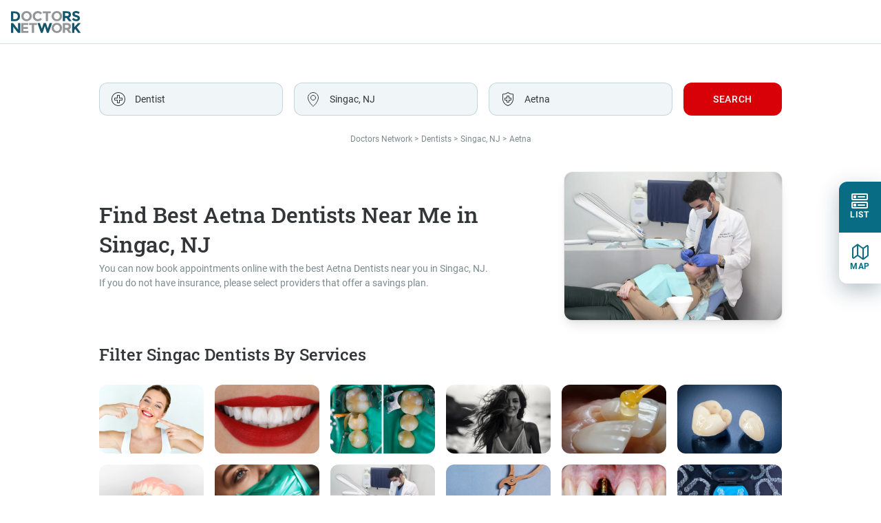

--- FILE ---
content_type: text/css; charset=UTF-8
request_url: https://www.doctorsnetwork.com/css/v2-styles.css?v=1769098788642
body_size: 174201
content:
@charset "UTF-8";
/*________font names_________*/
/*_______sizes_________*/
/*_______borders and boxes_________*/
/*_______break points_________*/
/*_______border radius_________*/
/*________font names_________*/
/*_______sizes_________*/
/*_______borders and boxes_________*/
/*_______break points_________*/
/*_______border radius_________*/
/*! normalize.css v8.0.1 | MIT License | github.com/necolas/normalize.css */
/* Document
   ========================================================================== */
/**
 * Prevent adjustments of font size after orientation changes in iOS.
 */
html {
  -webkit-text-size-adjust: 100%;
  /* 2 */
}

/* Sections
   ========================================================================== */
/**
 * Remove the margin in all browsers.
 */
body {
  margin: 0;
}

/**
 * Render the `main` element consistently in IE.
 */
main {
  display: block;
}
@media (max-width: 1013px) {
  main.filters-active {
    padding-top: 188px;
  }
}
@media (max-width: 757px) {
  main.filters-active {
    padding-top: 271px;
  }
}

/**
 * Correct the font size and margin on `h1` elements within `section` and
 * `article` contexts in Chrome, Firefox, and Safari.
 */
/* Grouping content
   ========================================================================== */
/**
 * 1. Add the correct box sizing in Firefox.
 * 2. Show the overflow in Edge and IE.
 */
hr {
  box-sizing: content-box;
  /* 1 */
  height: 0;
  /* 1 */
  overflow: visible;
  /* 2 */
}

/**
 * 1. Correct the inheritance and scaling of font size in all browsers.
 * 2. Correct the odd `em` font sizing in all browsers.
 */
pre {
  font-family: monospace, monospace;
  /* 1 */
  font-size: 1em;
  /* 2 */
}

/* Text-level semantics
   ========================================================================== */
/**
 * Remove the gray background on active links in IE 10.
 */
a {
  background-color: transparent;
}

/**
 * 1. Remove the bottom border in Chrome 57-
 * 2. Add the correct text decoration in Chrome, Edge, IE, Opera, and Safari.
 */
abbr[title] {
  border-bottom: none;
  /* 1 */
  text-decoration: underline;
  /* 2 */
  text-decoration: underline dotted;
  /* 2 */
}

/**
 * Add the correct font weight in Chrome, Edge, and Safari.
 */
b,
strong {
  font-weight: bolder;
}

/**
 * 1. Correct the inheritance and scaling of font size in all browsers.
 * 2. Correct the odd `em` font sizing in all browsers.
 */
code,
kbd,
samp {
  font-family: monospace, monospace;
  /* 1 */
  font-size: 1em;
  /* 2 */
}

/**
 * Add the correct font size in all browsers.
 */
small {
  font-size: 80%;
}

/**
 * Prevent `sub` and `sup` elements from affecting the line height in
 * all browsers.
 */
sub,
sup {
  font-size: 75%;
  line-height: 0;
  position: relative;
  vertical-align: baseline;
}

sub {
  bottom: -0.25em;
}

sup {
  top: -0.5em;
}

/* Embedded content
   ========================================================================== */
/**
 * Remove the border on images inside links in IE 10.
 */
img {
  border-style: none;
}

/* Forms
   ========================================================================== */
/**
 * 1. Change the font styles in all browsers.
 * 2. Remove the margin in Firefox and Safari.
 */
button,
input,
optgroup,
select,
textarea {
  font-family: inherit;
  /* 1 */
  font-size: 100%;
  /* 1 */
  line-height: 1.15;
  /* 1 */
  margin: 0;
  /* 2 */
}

/**
 * Show the overflow in IE.
 * 1. Show the overflow in Edge.
 */
button,
input {
  /* 1 */
  overflow: visible;
}

/**
 * Remove the inheritance of text transform in Edge, Firefox, and IE.
 * 1. Remove the inheritance of text transform in Firefox.
 */
button,
select {
  /* 1 */
  text-transform: none;
}

/**
 * Correct the inability to style clickable types in iOS and Safari.
 */
button,
[type=button],
[type=reset],
[type=submit] {
  -webkit-appearance: button;
}

/**
 * Remove the inner border and padding in Firefox.
 */
button::-moz-focus-inner,
[type=button]::-moz-focus-inner,
[type=reset]::-moz-focus-inner,
[type=submit]::-moz-focus-inner {
  border-style: none;
  padding: 0;
}

/**
 * Restore the focus styles unset by the previous rule.
 */
button:-moz-focusring,
[type=button]:-moz-focusring,
[type=reset]:-moz-focusring,
[type=submit]:-moz-focusring {
  outline: 1px dotted ButtonText;
}

/**
 * Correct the padding in Firefox.
 */
fieldset {
  padding: 0.35em 0.75em 0.625em;
}

/**
 * 1. Correct the text wrapping in Edge and IE.
 * 2. Correct the color inheritance from `fieldset` elements in IE.
 * 3. Remove the padding so developers are not caught out when they zero out
 *    `fieldset` elements in all browsers.
 */
legend {
  box-sizing: border-box;
  /* 1 */
  color: inherit;
  /* 2 */
  display: table;
  /* 1 */
  max-width: 100%;
  /* 1 */
  padding: 0;
  /* 3 */
  white-space: normal;
  /* 1 */
}

/**
 * Add the correct vertical alignment in Chrome, Firefox, and Opera.
 */
progress {
  vertical-align: baseline;
}

/**
 * Remove the default vertical scrollbar in IE 10+.
 */
textarea {
  overflow: auto;
}

/**
 * 1. Add the correct box sizing in IE 10.
 * 2. Remove the padding in IE 10.
 */
[type=checkbox],
[type=radio] {
  box-sizing: border-box;
  /* 1 */
  padding: 0;
  /* 2 */
}

/**
 * Correct the cursor style of increment and decrement buttons in Chrome.
 */
[type=number]::-webkit-inner-spin-button,
[type=number]::-webkit-outer-spin-button {
  height: auto;
}

/**
 * 1. Correct the odd appearance in Chrome and Safari.
 * 2. Correct the outline style in Safari.
 */
[type=search] {
  -webkit-appearance: textfield;
  /* 1 */
  outline-offset: -2px;
  /* 2 */
}

/**
 * Remove the inner padding in Chrome and Safari on macOS.
 */
[type=search]::-webkit-search-decoration {
  -webkit-appearance: none;
}

/**
 * 1. Correct the inability to style clickable types in iOS and Safari.
 * 2. Change font properties to `inherit` in Safari.
 */
::-webkit-file-upload-button {
  -webkit-appearance: button;
  /* 1 */
  font: inherit;
  /* 2 */
}

/* Interactive
   ========================================================================== */
/*
 * Add the correct display in Edge, IE 10+, and Firefox.
 */
details {
  display: block;
}

/*
 * Add the correct display in all browsers.
 */
summary {
  display: list-item;
}

/* Misc
   ========================================================================== */
/**
 * Add the correct display in IE 10+.
 */
template {
  display: none;
}

/**
 * Add the correct display in IE 10.
 */
[hidden] {
  display: none;
}

/*________font names_________*/
/*_______sizes_________*/
/*_______borders and boxes_________*/
/*_______break points_________*/
/*_______border radius_________*/
@font-face {
  font-family: "Roboto";
  src: url("../../../fonts/Roboto-Black.ttf") format("truetype");
  font-weight: 900;
  font-style: normal;
}
@font-face {
  font-family: "Roboto";
  src: url("../../../fonts/Roboto-Bold.ttf") format("truetype");
  font-weight: bold;
  font-style: normal;
}
@font-face {
  font-family: "Roboto";
  src: url("../../../fonts/Roboto-Medium.ttf") format("truetype");
  font-weight: 500;
  font-style: normal;
}
@font-face {
  font-family: "Roboto";
  src: url("../../../fonts/Roboto-Regular.ttf") format("truetype");
  font-weight: 400;
  font-style: normal;
}
@font-face {
  font-family: "Roboto";
  src: url("../../../fonts/Roboto-Light.ttf") format("truetype");
  font-weight: 300;
  font-style: normal;
}
@font-face {
  font-family: "Roboto";
  src: url("../../../fonts/Roboto-Thin.ttf") format("truetype");
  font-weight: 100;
  font-style: normal;
}
/*______________________Roboto Slab_____________________________*/
@font-face {
  font-family: "Roboto Slab";
  src: url("../../../fonts/RobotoSlab-Black.ttf") format("truetype");
  font-weight: 900;
  font-style: normal;
}
@font-face {
  font-family: "Roboto Slab";
  src: url("../../../fonts/RobotoSlab-ExtraBold.ttf") format("truetype");
  font-weight: 800;
  font-style: normal;
}
@font-face {
  font-family: "Roboto Slab";
  src: url("../../../fonts/RobotoSlab-Bold.ttf") format("truetype");
  font-weight: bold;
  font-style: normal;
}
@font-face {
  font-family: "Roboto Slab";
  src: url("../../../fonts/RobotoSlab-SemiBold.ttf") format("truetype");
  font-weight: 600;
  font-style: normal;
}
@font-face {
  font-family: "Roboto Slab";
  src: url("../../../fonts/RobotoSlab-Medium.ttf") format("truetype");
  font-weight: 500;
  font-style: normal;
}
@font-face {
  font-family: "Roboto Slab";
  src: url("../../../fonts/RobotoSlab-Regular.ttf") format("truetype");
  font-weight: 400;
  font-style: normal;
}
@font-face {
  font-family: "Roboto Slab";
  src: url("../../../fonts/RobotoSlab-Light.ttf") format("truetype");
  font-weight: 300;
  font-style: normal;
}
@font-face {
  font-family: "Roboto Slab";
  src: url("../../../fonts/RobotoSlab-ExtraLight.ttf") format("truetype");
  font-weight: 200;
  font-style: normal;
}
@font-face {
  font-family: "Roboto Slab";
  src: url("../../../fonts/RobotoSlab-Thin.ttf") format("truetype");
  font-weight: 100;
  font-style: normal;
}
/*________font names_________*/
/*_______sizes_________*/
/*_______borders and boxes_________*/
/*_______break points_________*/
/*_______border radius_________*/
/*=====================
  Базовая типография
=====================*/
body {
  font-family: "Roboto";
  color: #333638;
  font-weight: normal;
  font-size: 14px;
  -webkit-tap-highlight-color: transparent;
}

h1, h2, h3, h4, h5, h6, p {
  margin: 0;
}

h1 {
  font-family: "Roboto Slab";
  font-weight: 500;
  font-size: 24px;
  line-height: 36px;
  text-align: center;
}
@media (max-width: 1013px) {
  h1 {
    font-size: 14px;
    line-height: 21px;
  }
}
@media (max-width: 757px) {
  h1 {
    font-size: 12px;
    line-height: 18px;
  }
}

h2 {
  font-family: "Roboto";
  font-weight: 500;
  font-size: 18px;
  line-height: 21px;
  color: #096C85;
}
@media (max-width: 757px) {
  h2 {
    font-size: 14px;
  }
}

p {
  line-height: 21px;
}

strong,
b {
  font-weight: 600;
}

a {
  font-size: 18px;
  line-height: 21px;
  color: #096C85;
  text-decoration: none;
  font-weight: 500;
}
@media (max-width: 757px) {
  a {
    font-size: 16px;
  }
}
a:hover {
  text-decoration: underline;
}
a[disabled] {
  color: #7C8A8D;
  cursor: default !important;
  pointer-events: none;
}
a:hover, a:visited, a:active, a:focus {
  outline: none;
}

.button {
  height: 48px;
  background: #D80108;
  border-radius: 12px;
  font-family: "Roboto";
  font-weight: 500;
  font-size: 14px;
  line-height: 21px;
  letter-spacing: 0.05em;
  text-transform: uppercase;
  color: #FFFFFF;
  border: none;
  padding: 0 43px;
  cursor: pointer;
  outline: none;
  box-sizing: border-box;
  transition: background 0.2s;
}
@media (max-width: 1013px) {
  .button {
    height: 38px;
  }
}
.button:hover {
  background: #AD0106;
}
.button:focus {
  outline: none;
  background: #AD0106;
}
.button:disabled {
  background: rgba(124, 138, 141, 0.8);
  pointer-events: none;
}
.button-white {
  background: #FFFFFF;
  color: #096C85;
  padding: 0 32px;
  box-shadow: 5px 5px 10px rgba(9, 49, 65, 0.3);
  border-radius: 12px;
}
.button-white:hover {
  background: #DEEAED;
}
.button-white:focus {
  background: #FFFFFF;
}
.button-outline {
  background: #FFFFFF;
  border: 1px solid #096C85;
  color: #096C85;
  width: fit-content;
  display: flex;
  align-items: center;
}
.button-outline:hover {
  background: #E7F1F3;
}
.button-blue {
  background: #096C85;
  padding: 0 45px;
  width: fit-content;
  display: flex;
  align-items: center;
  justify-content: center;
}
.button-blue:hover {
  background: #00586F;
}

.map-toggler {
  position: fixed;
  right: 0;
  top: 290px;
  width: 84px;
  height: 168px;
  background: #FFFFFF;
  box-shadow: 0px 10px 30px rgba(9, 49, 65, 0.3);
  border-radius: 12px 0 0 12px;
  overflow: hidden;
}
@media (max-width: 1429px) {
  .map-toggler {
    width: auto;
    height: 148px;
    top: 264px;
  }
}
@media (max-width: 757px) {
  .map-toggler {
    height: 142px;
    top: 30rem;
    bottom: 124px;
  }
}
.map-toggler__item {
  padding-top: 16px;
  height: 50%;
  box-sizing: border-box;
  cursor: pointer;
  transition: background 0.2s;
}
@media (max-width: 1429px) {
  .map-toggler__item {
    padding: 0 16px;
    display: flex;
    align-items: center;
    justify-content: flex-start;
  }
}
.map-toggler__item p {
  margin-top: 4px;
  text-transform: uppercase;
  font-weight: bold;
  font-size: 14px;
  line-height: 18px;
  letter-spacing: 0.05em;
  color: #096C85;
}
@media (max-width: 1429px) {
  .map-toggler__item p {
    margin-top: 0;
    font-size: 12px;
  }
}
.map-toggler__item-desktop {
  display: flex;
  align-items: center;
  flex-direction: column;
}
@media (max-width: 1429px) {
  .map-toggler__item-desktop {
    display: none;
  }
}
.map-toggler__item-mobile {
  display: none;
  align-items: center;
}
@media (max-width: 1429px) {
  .map-toggler__item-mobile {
    display: flex;
    flex-direction: column;
  }
}
.map-toggler__item:hover {
  background: #DEEAED;
}
.map-toggler .active {
  background: #096C85;
}
.map-toggler .active p {
  color: #FFFFFF;
}
.map-toggler .active img {
  filter: invert(100%) sepia(100%) saturate(0%) hue-rotate(33deg) brightness(142%) contrast(102%);
  color: transparent;
  height: 36px;
}
@media (max-width: 1429px) {
  .map-toggler .active img {
    filter: invert(100%) sepia(100%) saturate(0%) hue-rotate(33deg) brightness(142%) contrast(102%);
    color: transparent;
    height: 22px;
  }
}

.search__posts {
  width: 100%;
  max-width: 316px;
  font-size: 14px;
  margin-left: 40px;
  margin-bottom: 60px;
}
@media (max-width: 1013px) {
  .search__posts {
    max-width: 100%;
    padding-left: 16px;
    padding-right: 16px;
    margin: 0 0 60px;
  }
}
.search__posts .posts__container {
  position: sticky;
  top: 113px;
  min-width: 316px;
}
.search__posts .posts__container button {
  outline: none;
  transition: background 0.2s;
}
.search__posts .search__posts__item {
  margin-bottom: 40px;
  border-radius: 12px;
  box-shadow: 0px 4px 6px -2px rgba(0, 0, 0, 0.05), 0px 10px 15px -3px rgba(0, 0, 0, 0.1), 0px 0px 0px 1px rgba(0, 0, 0, 0.05);
  height: 100%;
  background: #FFFFFF;
}
@media (max-width: 1013px) {
  .search__posts .search__posts__item {
    flex: 1 1 calc((100% - 80px) / 3);
    min-width: 280px;
  }
}
@media (max-width: 359px) {
  .search__posts .search__posts__item {
    min-width: 200px;
  }
}
.search__posts .search__posts__item__top {
  padding: 12px 12px 20px 12px;
}
.search__posts .search__posts__item__media-buttons {
  display: flex;
  height: 56px;
  padding: 15px 12px;
  justify-content: space-between;
  align-items: center;
  border-radius: 0px 0px 12px 12px;
  background: #ecf0f3;
}
.search__posts .search__posts__item__media-buttons__likes {
  display: flex;
  min-width: 68px;
  justify-content: space-between;
  align-items: center;
}
.search__posts .search__posts__item__media-buttons__messages {
  display: flex;
  min-width: 42px;
  justify-content: space-between;
  align-items: center;
}
.search__posts .search__posts__item__media-buttons .comments-count, .search__posts .search__posts__item__media-buttons .likes-count {
  margin: 4px;
}
.search__posts .search__posts__item__media-buttons button {
  border: 0;
  padding: 0;
  background: transparent;
}
.search__posts .search__posts__item__media-buttons button.state-1 .up {
  fill: #00C008;
  fill-opacity: 0.2;
  stroke: #00C008;
}
.search__posts .search__posts__item__media-buttons button.state--1 .down {
  fill: #D70000;
  fill-opacity: 0.2;
  stroke: #D70000;
}
.search__posts .search__posts__item__media-buttons button.state-1 .show-comment {
  fill: #CEE2E7;
  stroke: #096C85;
}
.search__posts .search__posts__item__media-buttons button:hover {
  background: transparent;
}
.search__posts .search__posts__item__media-buttons svg {
  transition: stroke 0.2s ease-out;
  pointer-events: none;
}
.search__posts__item.active {
  margin-bottom: 40px;
  max-height: fit-content;
  opacity: 1;
}
.search__posts__top {
  display: flex;
  margin-bottom: 8px;
  font-size: 14px;
}
.search__posts__content {
  width: 100%;
}
.search__posts__content h3 div {
  margin-top: 8px;
}
.search__posts__content__medium {
  margin-bottom: 8px;
}
.search__posts__content__medium img, .search__posts__content__medium iframe {
  width: 100%;
  border-radius: 12px;
}
.search__posts__content__link {
  line-height: 1.5;
  color: #096C85;
  font-weight: 500;
  margin-bottom: 4px;
  font-size: 14px;
}
.search__posts__content__link iframe {
  border-radius: 12px;
}
.search__posts__content__descr {
  line-height: 1.5;
}
.search__posts__content__text {
  overflow: hidden;
  display: -webkit-box;
  -webkit-line-clamp: 3;
  -webkit-box-orient: vertical;
  max-height: 65px;
}
.search__posts__content__text a {
  font-size: 14px;
  font-weight: normal;
}
.search__posts__content__text.open {
  max-height: 10000px;
  display: block;
  -webkit-transition: max-height 10s;
  -moz-transition: max-height 10s;
  -ms-transition: max-height 10s;
  -o-transition: max-height 10s;
  transition: max-height 10s;
}
.search__posts__content__read {
  color: #096C85;
  font-size: 14px;
  font-weight: normal;
}
.search__posts__content a {
  color: #096C85;
  font-size: 14px;
}
.search__posts__content a:visited, .search__posts__content a:active, .search__posts__content a:focus {
  text-decoration: none;
}
.search__posts__content a:hover {
  text-decoration: underline;
}
.search__posts__image {
  margin-right: 12px;
  height: 40px;
  width: 40px;
  object-fit: fill;
  border-radius: 50%;
  border: 1px solid rgba(19, 84, 109, 0.2);
  padding: 3px;
  background: #eaeaea;
  color: transparent;
}
.search__posts__more {
  font-weight: 500;
  color: #096C85;
  padding: 14px;
  border: 1px solid #096C85;
  border-radius: 12px;
  cursor: pointer;
  text-transform: uppercase;
  background: #FFFFFF;
  white-space: nowrap;
  font-size: 14px;
  text-align: center;
  outline: none;
  transition: background 0.2s;
  display: block;
}
.search__posts__more:hover {
  background: #DEEAED;
  text-decoration: none;
}
.search__posts__more:focus {
  text-decoration: none;
}
@media (max-width: 1013px) {
  .search__posts__more {
    display: block;
    margin: 0 auto 60px;
  }
}
.search__posts__h2 {
  font-family: "Roboto Slab";
  font-size: 17px;
  margin-bottom: 33px;
  color: #333638;
  font-weight: bold;
  line-height: 1.1;
}
.search__posts__h3 {
  font-size: 16px;
  font-weight: bold;
  line-height: 1.1;
}
.search__posts em {
  font-style: normal;
}
.search__posts .embed .comment {
  padding: 0 12px 14px 24px;
  word-wrap: break-word;
  white-space: pre-wrap;
  word-break: break-word;
}
.search__posts .embed .comment__header {
  display: flex;
  align-items: center;
  gap: 6px;
  margin-bottom: 5px;
}
.search__posts .embed .comment__header .avatar {
  display: flex;
  justify-content: center;
  align-items: center;
}
.search__posts .embed .comment__header .avatar span {
  color: #FFFFFF;
  position: absolute;
  line-height: 22px;
  text-transform: uppercase;
}
.search__posts .embed .comment .comment__links {
  display: none;
}
.search__posts__text {
  padding-top: 5px;
}
.search__posts__text p {
  padding-bottom: 8px;
}
@media (max-width: 1013px) {
  .search__posts #searchPosts {
    display: flex;
    flex-wrap: wrap;
    column-gap: 40px;
  }
}
@media (max-width: 757px) {
  .search__posts #searchPosts {
    gap: 0;
  }
}

.preloader {
  margin: calc(50vh - 188px) calc(50% - 24px) 50vh;
  display: none;
}
@media (max-width: 1013px) {
  .preloader {
    margin: calc(40vh - 48px) calc(50% - 24px) 50vh;
  }
}

.search {
  background: #FFFFFF;
  padding-top: 32px !important;
}
@media (max-width: 1013px) {
  .search {
    display: flex;
    align-items: center;
    flex-direction: column;
    padding-top: 24px !important;
  }
}
@media (max-width: 757px) {
  .search {
    padding-top: 16px !important;
    max-width: 100% !important;
  }
}
.search .page-header h1 {
  margin-bottom: 8px;
  font-size: 24px;
}
@media (max-width: 1013px) {
  .search .page-header h1 {
    padding: 0 16px;
    line-height: unset;
  }
}
.search .page-header p {
  text-align: center;
  padding: 0 16px;
}
.search .page-header.hidden {
  display: none;
}
@media (max-width: 1013px) {
  .search .search-header {
    width: 680px;
  }
}
@media (max-width: 757px) {
  .search .search-header {
    width: 100%;
  }
}
@media (max-width: 359px) {
  .search .search-header {
    width: 100%;
  }
}

.search__form {
  display: flex;
  padding-top: 24px;
  padding-bottom: 24px;
}
@media (max-width: 1013px) {
  .search__form {
    flex-wrap: wrap;
    justify-content: space-between;
    padding: 0 16px 24px;
    margin-bottom: 0;
    max-width: 768px;
    box-sizing: border-box;
  }
}
@media (max-width: 1013px) and (max-width: 757px) {
  .search__form {
    padding-bottom: 19px;
    width: 100%;
  }
}
@media (max-width: 1013px) {
  .search__form > button {
    width: 360px;
  }
}
@media (max-width: 757px) {
  .search__form > button {
    width: 100%;
  }
}
.search__form-item {
  margin-right: 16px;
  width: 306px;
  height: 48px;
  outline: none;
  cursor: pointer;
  display: flex;
  position: relative;
}
@media (max-width: 1429px) {
  .search__form-item {
    width: 267px;
  }
}
@media (max-width: 1013px) {
  .search__form-item {
    height: 38px;
    width: 360px;
    margin-bottom: 16px;
    margin-right: 0;
  }
}
@media (max-width: 757px) {
  .search__form-item {
    margin-bottom: 12px;
    width: 100%;
  }
}
.search__form-item label {
  position: absolute;
  width: 24px;
  height: 24px;
  left: 16px;
  top: 12px;
  cursor: pointer;
  display: flex;
  justify-content: center;
  align-items: center;
}
@media (max-width: 1013px) {
  .search__form-item label {
    top: 7px;
  }
}
.search__form-item label[for=specialty] {
  background: center no-repeat url("../../../images/cross-inactive.svg");
}
.search__form-item label[for=location] {
  background: center no-repeat url("../../../images/location-inactive.svg");
}
.search__form-item label[for=insurance] {
  background: center no-repeat url("../../../images/union-inactive.svg");
}
@media (max-width: 1013px) {
  .search__form-item:nth-child(3) {
    margin-bottom: 0 !important;
  }
}
@media (max-width: 757px) {
  .search__form-item:nth-child(3) {
    margin-bottom: 12px !important;
  }
}
.search__form .choices__list--single {
  padding: 0 16px 0 0;
}
.search__form .choices__list--single .choices__placeholder {
  opacity: 1 !important;
}
.search__form .choices[data-type*=select-one]:after {
  display: none;
}
.search__form .choices {
  width: 100%;
  display: block;
  margin-bottom: 0;
  min-height: 48px;
}
.search__form .is-open > .choices__inner {
  border-radius: 12px 12px 0 0 !important;
  border: 1px solid #096C85 !important;
  border-bottom: none !important;
}
.search__form .is-open > .choices__inner .choices__list--single {
  position: absolute;
  top: 55px !important;
  width: 82.35%;
}
@media (max-width: 1013px) {
  .search__form .is-open > .choices__inner .choices__list--single {
    top: 45px !important;
    width: 86%;
  }
}
.search__form .is-open > .choices__inner .choices__item {
  font-weight: bold !important;
}
.search__form .choices__inner {
  height: 48px;
  background: #F0F6F8;
  border: 1px solid rgba(19, 84, 109, 0.2);
  box-sizing: border-box;
  border-radius: 12px;
  box-shadow: none !important;
  margin: 0 !important;
  padding: 0 !important;
  padding-top: 13px !important;
  padding-left: 51px !important;
}
@media (max-width: 1013px) {
  .search__form .choices__inner {
    min-height: 38px;
    height: 38px;
    padding-top: 8px !important;
  }
}
.search__form .choices__inner input {
  font-weight: normal !important;
  font-size: 14px !important;
  line-height: 21px !important;
  color: #333638 !important;
  width: 100% !important;
  margin: 0 !important;
  padding: 0 !important;
  background: transparent !important;
}
.search__form .choices__inner input::placeholder {
  color: #333638 !important;
  opacity: 1;
}
.search__form .choices__list .choices__item {
  padding: 8px 0 !important;
  line-height: 21px !important;
  font-weight: normal !important;
}
.search__form .choices__item--choice:hover {
  background: #CDE1E7 !important;
}
.search__form .choices__list--dropdown {
  background: #F0F6F8;
  border: 1px solid #096C85 !important;
  border-top: none !important;
  box-sizing: border-box;
  border-radius: 0 0 12px 12px !important;
  padding-left: 51px;
  box-shadow: none !important;
  max-height: 384px !important;
  height: auto;
  overflow: visible !important;
  position: relative !important;
  top: 0 !important;
  word-break: break-word !important;
}
.search__form .choices__list--dropdown input {
  top: -33px;
  position: absolute;
}
@media (max-width: 1013px) {
  .search__form .choices__list--dropdown input {
    top: -28px;
  }
}
.search__form .choices__list--dropdown .choices__list {
  padding-right: 18px;
  max-height: 384px !important;
}
.search__form .choices__list--dropdown .choices__input {
  background: transparent !important;
  padding: 0 !important;
  border-bottom: none !important;
  font-weight: normal !important;
  font-size: 14px !important;
  line-height: 21px !important;
  color: #333638 !important;
  max-width: 230px;
}
.search__form .choices__list--dropdown .choices__placeholder {
  display: none !important;
}
.search__form .choices__list::-webkit-scrollbar {
  width: 18px;
}
.search__form .choices__list::-webkit-scrollbar-track {
  border: 7px solid rgba(0, 0, 0, 0);
  background-clip: padding-box;
}
.search__form .choices__list::-webkit-scrollbar-thumb {
  border-radius: 50px;
  background: #C4D6DC;
  border: 7px solid rgba(0, 0, 0, 0);
  background-clip: padding-box;
}
.search__form .choices__list::-webkit-scrollbar-track-piece:end {
  background: transparent;
  margin-bottom: 10px;
}
.search__form .choices__list--dropdown .choices__item--selectable.is-highlighted {
  background-color: transparent !important;
}
.search__form .choices__list--dropdown .choices__item--selectable {
  padding-right: 0 !important;
}
.search__form .choices__inner .choices__list .choices__item {
  font-weight: normal !important;
  font-size: 14px !important;
  line-height: 21px !important;
  color: #333638 !important;
  background: transparent !important;
  padding: 0 24px 0 0 !important;
  margin: 0 !important;
  box-shadow: none !important;
  text-shadow: none !important;
  border-radius: 0 !important;
  border: none !important;
  text-overflow: ellipsis !important;
  overflow: hidden !important;
  white-space: nowrap !important;
  position: relative !important;
  cursor: pointer !important;
}
.search__form .choices-active-label, .search__form .is-open .choices__inner {
  border-color: #096C85 !important;
}
.search__form .choices.is-open + label[for=specialty], .search__form .choices-active-label + label[for=specialty] {
  background: center no-repeat url("../../../images/cross-active.svg") !important;
}
.search__form .choices.is-open + label[for=location], .search__form .choices-active-label + label[for=location] {
  background: center no-repeat url("../../../images/location-active.svg") !important;
}
.search__form .choices.is-open + label[for=insurance], .search__form .choices-active-label + label[for=insurance] {
  background: center no-repeat url("../../../images/union-active.svg") !important;
}
.search__form .choices-active-label .choices__inner {
  border: 1px solid #096C85;
}
.search__form .choices__button {
  border: none !important;
  padding: 0 !important;
  border-radius: 0 !important;
  width: 14px !important;
  height: 12px !important;
  right: 6px !important;
  top: 4px !important;
  background: bottom right/contain no-repeat url("../../../images/close.svg") !important;
  margin: 0 !important;
  position: absolute !important;
  opacity: 1 !important;
}
.search__form .choices__placeholder .choices__button {
  display: none;
}
.search__form .choices.is-open .choices__placeholder {
  display: none !important;
}
.search__form .choices.is-open .choices__list--single .choices__item--selectable {
  font-weight: 500 !important;
}
.search__form .choices-active-label .choices__list--dropdown .choices__list {
  border-top: 40px solid transparent;
  max-height: 351px !important;
}
@media (max-width: 1013px) {
  .search__form .choices-active-label .choices__list--dropdown .choices__list {
    border-top: 35px solid transparent;
    max-height: 361px !important;
  }
}
.search__form .has-no-results:hover {
  background: transparent !important;
}

.doctor-map-cart {
  display: flex;
  justify-content: space-between;
  box-sizing: border-box;
  outline: none;
}
.doctor-map-cart img {
  width: 70px;
  height: 70px;
  border: 1px solid rgba(19, 84, 109, 0.2);
  box-sizing: border-box;
  border-radius: 50%;
  object-fit: cover;
}
.doctor-map-cart img {
  width: 70px;
  height: 70px;
  border: 1px solid rgba(19, 84, 109, 0.2);
  box-sizing: border-box;
  border-radius: 50%;
  object-fit: cover;
}
.doctor-map-cart__wrap {
  overflow: hidden;
  white-space: nowrap;
}
.doctor-map-cart__wrap > a {
  margin-bottom: 4px;
  display: block;
  line-height: 21px;
  outline: none;
  font-size: 14px;
  font-weight: 500;
  overflow: hidden;
  text-overflow: ellipsis;
}
.doctor-map-cart__wrap > a:active, .doctor-map-cart__wrap > a:visited, .doctor-map-cart__wrap > a:link {
  color: #096C85;
  text-decoration: none;
}
.doctor-map-cart__wrap > a:hover {
  text-decoration: underline;
}
.doctor-map-cart__wrap > p {
  margin-bottom: 5px;
  font-size: 14px;
  font-weight: 400;
}
.doctor-map-cart__rate {
  display: flex;
  align-items: center;
}
.doctor-map-cart__rate svg {
  margin-right: 4px;
}
.doctor-map-cart__rate p {
  color: #7C8A8D;
  margin-left: 4px;
  font-size: 14px;
  font-weight: 400;
}
.doctor-map-cart__rate img {
  width: 20px;
  height: 20px;
  margin-right: 0;
  border-style: none;
}

.breadcrumbs {
  margin-bottom: 37px !important;
}
@media (max-width: 1429px) {
  .breadcrumbs {
    display: flex;
    justify-content: center;
  }
}
@media (max-width: 757px) {
  .breadcrumbs {
    flex-wrap: wrap;
    justify-content: flex-start;
    margin-bottom: 23px !important;
  }
}
.breadcrumbs a, .breadcrumbs span {
  font-family: "Roboto";
  font-weight: normal;
  font-size: 12px;
  line-height: 21px;
  color: #7C8A8D;
  padding-right: 4px;
  text-transform: capitalize;
}
.breadcrumbs a:after, .breadcrumbs span:after {
  content: " >";
}
.breadcrumbs a:last-child, .breadcrumbs span:last-child {
  padding-right: 0;
}
.breadcrumbs a:last-child:after, .breadcrumbs span:last-child:after {
  display: none;
}
.breadcrumbs a:hover, .breadcrumbs span:hover {
  text-decoration: none;
}

.sign-up {
  width: 414px;
  height: 48px;
  background: #FFFFFF;
  box-shadow: 0 10px 30px rgba(9, 49, 65, 0.3);
  border-radius: 12px;
  font-weight: 500;
  font-size: 14px;
  line-height: 21px;
  letter-spacing: 0.05em;
  text-transform: uppercase;
  color: #2ECC71;
  display: flex;
  align-items: center;
  justify-content: center;
  box-sizing: border-box;
  transition: all 0.2s;
  margin-bottom: 32px;
  cursor: pointer;
}
@media (max-width: 1429px) {
  .sign-up {
    width: 328px;
    margin: 20px auto;
  }
}
@media (max-width: 359px) {
  .sign-up {
    width: 100%;
    border-radius: 0;
  }
}
.sign-up:hover {
  text-decoration: none;
  border: 1px solid #2ECC71;
  color: #2ECC71;
}

.calendar {
  width: 415px;
  background: #FFFFFF;
  box-shadow: 0px 10px 30px rgba(9, 49, 65, 0.3);
  box-sizing: border-box;
  padding-top: 16px;
  border-radius: 12px;
  overflow: hidden;
  height: min-content;
  margin-bottom: 48px;
}
@media (max-width: 1429px) {
  .calendar {
    margin-top: 12px;
    width: 655px;
  }
}
@media (max-width: 757px) {
  .calendar {
    width: 100%;
    border-radius: 0;
    margin-bottom: 0;
  }
}
.calendar .calendar__header {
  display: flex;
  align-items: center;
  padding-left: 27px;
  margin-bottom: 14px;
}
@media (max-width: 1429px) {
  .calendar .calendar__header {
    padding-left: 148px;
  }
}
@media (max-width: 757px) {
  .calendar .calendar__header {
    padding-left: 11px;
    width: fit-content;
    margin: 0 auto 13px;
  }
}
.calendar .calendar__header p {
  font-size: 16px;
  margin-right: 4px;
  font-weight: 500;
}
@media (max-width: 757px) {
  .calendar .calendar__header p {
    font-size: 14px;
    line-height: 21px;
  }
}
@media (max-width: 359px) {
  .calendar .calendar__header p {
    font-size: 13px;
  }
}
.calendar .calendar__header .calendar__header-date {
  position: relative;
  display: flex;
  align-items: center;
  font-size: 16px;
  color: #096C85;
  font-weight: 500;
  padding: 7px 12px;
  border-radius: 12px;
  cursor: pointer;
  transition: all 0.2s;
}
@media (max-width: 1013px) {
  .calendar .calendar__header .calendar__header-date {
    font-size: 14px;
    line-height: 21px;
  }
}
.calendar .calendar__header .calendar__header-date:hover {
  background: #E6F0F3;
}
.calendar .calendar__header .calendar__header-date .calendar__header-date-icon {
  width: 24px;
  height: 24px;
  display: flex;
  align-items: center;
  justify-content: center;
  margin-right: 8px;
}
.calendar .calendar__dates {
  display: flex;
  align-items: center;
  width: 100%;
  padding: 0 15px;
  box-sizing: border-box;
}
@media (max-width: 1429px) {
  .calendar .calendar__dates {
    padding: 0 135px;
  }
}
@media (max-width: 757px) {
  .calendar .calendar__dates {
    padding: 0 7px;
    width: fit-content;
    margin: 0 auto;
  }
}
@media (max-width: 359px) {
  .calendar .calendar__dates {
    width: 100%;
  }
}
.calendar .calendar__dates .calendar__dates-arrow {
  width: 28px;
  min-height: 28px;
  display: flex;
  align-items: center;
  justify-content: center;
  transform: rotate(-90deg);
  cursor: pointer;
  border-radius: 50%;
  transition: all 0.2s;
}
.calendar .calendar__dates .calendar__dates-arrow:first-child {
  transform: rotate(90deg);
}
.calendar .calendar__dates .calendar__dates-arrow:hover {
  background: #E6F0F3;
}
.calendar .calendar__dates .calendar__dates-wrap {
  display: flex;
  overflow: hidden;
  width: 329px;
}
@media (max-width: 757px) {
  .calendar .calendar__dates .calendar__dates-wrap {
    width: 283px;
  }
}
@media (max-width: 359px) {
  .calendar .calendar__dates .calendar__dates-wrap {
    width: 250px;
  }
}
.calendar .calendar__dates .calendar__dates-wrap::-webkit-scrollbar {
  display: none;
}
.calendar .calendar__dates .calendar__dates-item {
  font-weight: 500;
  text-align: center;
  line-height: 21px;
  letter-spacing: 0.05em;
  text-transform: uppercase;
  color: #096C85;
  min-width: 47px;
  display: flex;
  justify-content: center;
  padding: 12px;
  box-sizing: border-box;
  align-items: center;
  height: 66px;
  cursor: pointer;
  flex-direction: column;
  transition: all 0.2s;
}
@media (max-width: 757px) {
  .calendar .calendar__dates .calendar__dates-item {
    font-size: 13px;
    min-width: 40px;
    max-width: 40px;
  }
}
@media (max-width: 359px) {
  .calendar .calendar__dates .calendar__dates-item {
    font-size: 12px;
    min-width: 25px;
    max-width: 35px;
  }
}
.calendar .calendar__dates .calendar__dates-item:hover {
  color: #333638;
  background-color: #F0F6F8 !important;
  border-radius: 39px 39px 0 0;
}
.calendar .calendar__dates .active {
  color: #333638;
  background-color: #F0F6F8 !important;
  border-radius: 39px 39px 0 0;
}
.calendar .calendar__dates .inactive {
  color: #CAD0D2;
  pointer-events: none;
}
.calendar .calendar__times {
  background: #F0F6F8;
  padding: 24px 4px 27px 24px;
  display: flex;
  flex-direction: column;
  align-items: center;
}
@media (max-width: 1429px) {
  .calendar .calendar__times {
    padding: 24px 24px 27px 24px;
  }
}
@media (max-width: 757px) {
  .calendar .calendar__times {
    padding: 24px 0 27px 0;
  }
}
.calendar .calendar__times .calendar__times-wrap {
  width: 100%;
  display: flex;
  flex-wrap: wrap;
  align-content: flex-start;
  margin-bottom: 26px;
  height: 84px;
  transition: all 0.2s;
  overflow: hidden;
  -webkit-box-sizing: unset;
  box-sizing: unset;
}
@media (max-width: 757px) {
  .calendar .calendar__times .calendar__times-wrap {
    width: 277px;
    padding: 0 30px;
  }
}
.calendar .calendar__times .calendar__times-wrap::-webkit-scrollbar {
  border-radius: 3px;
  width: 6px;
}
@media (max-width: 757px) {
  .calendar .calendar__times .calendar__times-wrap::-webkit-scrollbar {
    width: 3px;
  }
}
.calendar .calendar__times .calendar__times-wrap::-webkit-scrollbar-thumb {
  width: 6px;
  background: #CDD6D8;
  border-radius: 3px;
}
@media (max-width: 757px) {
  .calendar .calendar__times .calendar__times-wrap::-webkit-scrollbar-thumb {
    width: 3px;
  }
}
.calendar .calendar__times .calendar__times-wrap-open {
  height: 40vh;
  overflow-y: scroll;
}
@media (max-width: 1429px) {
  .calendar .calendar__times .calendar__times-wrap-open {
    height: 445px;
  }
}
.calendar .calendar__times a, .calendar .calendar__times a:hover, .calendar .calendar__times a:active, .calendar .calendar__times a:visited, .calendar .calendar__times a:focus {
  text-decoration: none;
}
.calendar .calendar__times .calendar__times-item {
  width: 86px;
  height: 38px;
  font-weight: 500;
  font-size: 14px;
  display: flex;
  align-items: center;
  justify-content: center;
  letter-spacing: 0.05em;
  text-transform: uppercase;
  color: #FFFFFF;
  background: #2ECC71;
  border-radius: 12px;
  margin: 0 8px 8px 0;
  cursor: pointer;
  transition: all 0.2s;
}
.calendar .calendar__times .calendar__times-item:hover {
  background: #16B75A;
}
.calendar .calendar__times .calendar__times-item:nth-child(4n) {
  margin-right: 0;
}
@media (max-width: 1429px) {
  .calendar .calendar__times .calendar__times-item:nth-child(4n) {
    margin-right: 8px;
  }
}
@media (max-width: 1429px) {
  .calendar .calendar__times .calendar__times-item:nth-child(6n) {
    margin-right: 0;
  }
}
@media (max-width: 757px) {
  .calendar .calendar__times .calendar__times-item:nth-child(3n) {
    margin-right: 0;
  }
}
.calendar .calendar__times-btn {
  font-weight: 500;
  letter-spacing: 0.05em;
  text-transform: uppercase;
  color: #096C85;
  cursor: pointer;
  padding-right: 20px;
}
@media (max-width: 1429px) {
  .calendar .calendar__times-btn {
    padding-right: 43px;
  }
}
@media (max-width: 757px) {
  .calendar .calendar__times-btn {
    padding-right: 0;
  }
}

.calendar__no-available {
  display: block !important;
  font-family: "Roboto";
  font-weight: 500;
  font-size: 18px;
  line-height: 21px;
  color: #7C8A8D;
  margin: 48px 0;
  text-align: center;
}
.calendar__no-available-mini {
  padding: 4px 0;
  margin: auto;
}

.calendar-inactive .calendar__times-wrap, .calendar-inactive .calendar__times-btn {
  display: none !important;
}
.calendar-inactive .calendar__times {
  padding: 58px 0;
}

.dropdown-select-wrapper {
  position: relative;
  user-select: none;
}
@media (max-width: 757px) {
  .dropdown-select-wrapper {
    width: 100%;
  }
}

.dropdown-select {
  position: relative;
  display: flex;
  flex-direction: column;
}
@media (max-width: 757px) {
  .dropdown-select {
    width: 100%;
  }
}

.dropdown-select__trigger {
  position: relative;
  cursor: pointer;
  width: 240px;
  height: 48px;
  background: #F0F6F8;
  border: 1px solid rgba(19, 84, 109, 0.2);
  display: flex;
  align-items: center;
  justify-content: space-between;
  padding-left: 24px;
  padding-right: 16px;
  box-sizing: border-box;
  border-radius: 12px;
}
@media (max-width: 757px) {
  .dropdown-select__trigger {
    width: 100%;
  }
}

.dropdown-options {
  position: absolute;
  display: block;
  left: 0;
  right: 0;
  visibility: hidden;
  pointer-events: none;
  background: #F0F6F8;
  box-sizing: border-box;
  overflow: hidden;
  border: none;
  border-radius: 0 0 12px 12px;
  height: 0;
  top: 35px;
}

.dropdown-select.open .dropdown-options {
  visibility: visible;
  pointer-events: all;
  border: 1px solid rgba(19, 84, 109, 0.2);
  border-top: 0;
  top: 100%;
  height: auto;
}

.dropdown-select.open .dropdown-select__trigger {
  border-radius: 12px 12px 0 0;
  border-bottom: 0;
}
.dropdown-select.open .dropdown-select__trigger span {
  margin-top: -1px;
}

.dropdown-option {
  position: relative;
  display: block;
  cursor: pointer;
  transition: all 0.2s;
  font-weight: normal;
  font-size: 14px;
  line-height: 21px;
  color: #7C8A8D;
  padding: 8px 23px;
}

.dropdown-option:hover {
  cursor: pointer;
  background-color: #CDE1E7;
  color: #333638;
}

.arrow {
  width: 24px;
  height: 24px;
  display: flex;
  justify-content: center;
  align-items: center;
  transition: all 0.2s;
}

.open .arrow {
  transform: rotate(-180deg);
}

.long-dropdown-select-wrapper {
  position: relative;
  user-select: none;
  width: 100%;
  height: auto;
  background: #F0F6F8;
  box-sizing: border-box;
  border-radius: 12px;
  overflow: hidden;
  margin-bottom: 8px;
}
.long-dropdown-select-wrapper:last-child {
  margin-bottom: 0;
}

.long-dropdown-select {
  position: relative;
  display: flex;
  flex-direction: column;
}

.long-dropdown-select__trigger {
  position: relative;
  cursor: pointer;
  height: 45px;
  padding-left: 32px;
  padding-right: 26px;
  display: flex;
  align-items: center;
  justify-content: space-between;
}
.long-dropdown-select__trigger span {
  font-weight: 500;
  width: 560px;
  overflow: hidden;
  text-overflow: ellipsis;
  white-space: nowrap;
}

.long-dropdown-options {
  display: block;
  pointer-events: none;
  background: #F0F6F8;
  box-sizing: border-box;
  overflow: hidden;
  max-height: 0;
  -webkit-transition: max-height 1s;
  -moz-transition: max-height 1s;
  transition: max-height 1s;
}
.long-dropdown-options .selected {
  display: none;
}

.long-dropdown-select.open .long-dropdown-options {
  pointer-events: all;
  -webkit-transition: max-height 2s;
  -moz-transition: max-height 2s;
  transition: max-height 2s;
  max-height: 1000px;
}

.long-dropdown-option {
  font-family: "Roboto";
  position: relative;
  display: block;
  cursor: pointer;
  transition: all 0.2s;
  font-weight: 400;
  font-size: 14px;
  line-height: 21px;
  padding: 8px 26px 8px 32px;
  color: #333638;
}

.long-dropdown-option:hover {
  cursor: pointer;
  background-color: #CDE1E7;
}

.arrow {
  width: 24px;
  height: 24px;
  display: flex;
  justify-content: center;
  align-items: center;
  transition: all 0.2s;
}

.open .arrow {
  transform: rotate(-180deg);
}

.sticky-block {
  box-sizing: border-box;
  max-width: 1440px;
  margin: 0 auto;
  padding: 0;
  padding-right: 165px;
  height: 0;
  display: flex;
  justify-content: flex-end;
  z-index: 10;
  width: 100%;
  position: -webkit-sticky;
  position: -moz-sticky;
  position: -ms-sticky;
  position: -o-sticky;
  position: sticky;
  top: 146px;
}
@media (max-width: 1429px) {
  .sticky-block {
    position: relative;
    top: auto;
    height: auto;
    max-width: 1024px;
    padding-left: 184px;
    padding-right: 185px;
    justify-content: flex-start;
    float: unset;
    width: unset;
  }
}
@media (max-width: 1013px) {
  .sticky-block {
    padding-left: 56px;
    padding-right: 57px;
    max-width: 768px;
  }
}
@media (max-width: 757px) {
  .sticky-block {
    padding: 0;
  }
}
@media (max-width: 1429px) {
  .sticky-block .sticky-block-wrap {
    display: flex;
    flex-direction: column;
    width: 100%;
  }
}
.sticky-block .doctor__info {
  padding-left: 24px;
  opacity: 0;
  visibility: hidden;
  transition: all 0.2s linear;
  margin-top: 0 !important;
}
@media (max-width: 1429px) {
  .sticky-block .doctor__info {
    position: relative;
    bottom: auto;
    display: flex !important;
    opacity: 1;
    visibility: visible;
    order: -1;
    padding-left: 0;
  }
}
@media (max-width: 757px) {
  .sticky-block .doctor__info {
    padding-left: 16px;
    padding-right: 16px;
  }
}
.sticky-block .doctor__info .doctor__info-img {
  width: 60px;
  height: 60px;
}
@media (max-width: 1429px) {
  .sticky-block .doctor__info .doctor__info-img {
    width: 180px;
    height: 180px;
  }
}
@media (max-width: 757px) {
  .sticky-block .doctor__info .doctor__info-img {
    width: 120px;
    height: 120px;
    margin-bottom: 16px;
    margin-right: 0;
  }
}
.sticky-block .doctor__info .doctor__info-wrap {
  width: 276px;
}
@media (max-width: 1429px) {
  .sticky-block .doctor__info .doctor__info-wrap {
    width: auto;
  }
}
@media (max-width: 359px) {
  .sticky-block .doctor__info .doctor__info-wrap {
    width: 260px;
  }
}
.sticky-block .doctor__info .doctor__info-name {
  font-size: 18px;
  line-height: 22px;
}
.sticky-block .doctor__info .doctor__info-name span {
  display: none;
}
@media (max-width: 1429px) {
  .sticky-block .doctor__info .doctor__info-name {
    font-size: 24px;
    line-height: 36px;
  }
}
.sticky-block .doctor__info.active {
  opacity: 1;
  visibility: visible;
  z-index: -1;
}
.sticky-block .desktop-sign-up {
  display: none;
}
.sticky-block .tablet-sign-up {
  display: none;
}
@media (max-width: 1429px) {
  .sticky-block .tablet-sign-up {
    display: flex;
  }
}

@media (max-width: 1429px) {
  .no-sign-up {
    margin-bottom: 369px;
  }
}
@media (max-width: 757px) {
  .no-sign-up {
    margin-bottom: 311px;
  }
}
.no-sign-up .sticky-block-wrap .doctor__info {
  bottom: -667px;
}
@media (max-width: 1429px) {
  .no-sign-up .sticky-block-wrap .doctor__info {
    bottom: auto;
  }
}

.read-more {
  display: none;
  background: #FFFFFF;
  border-radius: 12px;
  padding: 36px 40px 40px;
  box-sizing: border-box;
  max-width: 680px !important;
  -ms-overflow-style: none;
}
@media (max-width: 1013px) {
  .read-more {
    max-height: 89vh;
  }
}
@media (max-width: 757px) {
  .read-more {
    padding: 16px !important;
  }
}
@media (max-width: 359px) {
  .read-more {
    padding: 14px !important;
  }
}
.read-more::-webkit-scrollbar {
  display: none;
}
@media (max-width: 757px) {
  .read-more .read-more-wrap {
    display: flex;
    flex-direction: column;
  }
}
.read-more h1 {
  font-family: "Roboto";
  font-weight: 500;
  font-size: 24px;
  line-height: 36px;
  max-width: 288px;
  text-align: left;
  margin-bottom: 24px;
}
@media (max-width: 757px) {
  .read-more h1 {
    max-width: 100%;
    text-align: center;
    margin-bottom: 16px;
  }
}
.read-more img {
  width: 288px;
  height: 181px;
  border-radius: 12px;
  float: right;
  margin: -96px 0 32px 24px;
}
@media (max-width: 757px) {
  .read-more img {
    margin: 0 auto 16px;
    display: block;
    float: initial;
  }
}
@media (max-width: 359px) {
  .read-more img {
    width: 268px;
    height: 171px;
  }
}
.read-more p {
  font-weight: normal;
  font-size: 16px;
  line-height: 24px;
}
@media (max-width: 757px) {
  .read-more p {
    font-size: 14px;
    line-height: 21px;
  }
}
.read-more .fancybox-close-small {
  display: none;
}

.fancybox-slide--html {
  padding: 16px !important;
}
@media (max-width: 1013px) {
  .fancybox-slide--html {
    padding: 56px !important;
  }
}
@media (max-width: 757px) {
  .fancybox-slide--html {
    padding: 56px 16px 16px !important;
  }
}
@media (max-width: 359px) {
  .fancybox-slide--html {
    padding: 56px 8px 8px !important;
  }
}

.fancybox-toolbar {
  visibility: visible !important;
  opacity: 1 !important;
}

body.compensate-for-scrollbar {
  overflow: hidden;
}

.fancybox-active {
  height: auto;
}

.fancybox-is-hidden {
  left: -9999px;
  margin: 0;
  position: absolute !important;
  top: -9999px;
  visibility: hidden;
}

.fancybox-container {
  -webkit-backface-visibility: hidden;
  height: 100%;
  left: 0;
  outline: none;
  position: fixed;
  -webkit-tap-highlight-color: transparent;
  top: 0;
  -ms-touch-action: manipulation;
  touch-action: manipulation;
  transform: translateZ(0);
  width: 100%;
  z-index: 99992;
}

.fancybox-container * {
  box-sizing: border-box;
}

.fancybox-bg, .fancybox-inner, .fancybox-outer, .fancybox-stage {
  bottom: 0;
  left: 0;
  position: absolute;
  right: 0;
  top: 0;
}

.fancybox-outer {
  -webkit-overflow-scrolling: touch;
  overflow-y: auto;
}

.fancybox-bg {
  background: #1e1e1e;
  opacity: 0;
  transition-duration: inherit;
  transition-property: opacity;
  transition-timing-function: cubic-bezier(0.47, 0, 0.74, 0.71);
}

.fancybox-is-open .fancybox-bg {
  opacity: 0.9;
  transition-timing-function: cubic-bezier(0.22, 0.61, 0.36, 1);
}

.fancybox-caption, .fancybox-infobar, .fancybox-navigation .fancybox-button, .fancybox-toolbar {
  direction: ltr;
  opacity: 0;
  position: absolute;
  transition: opacity 0.25s ease, visibility 0s ease 0.25s;
  visibility: hidden;
  z-index: 99997;
}

.fancybox-show-caption .fancybox-caption, .fancybox-show-infobar .fancybox-infobar, .fancybox-show-nav .fancybox-navigation .fancybox-button, .fancybox-show-toolbar .fancybox-toolbar {
  opacity: 1;
  transition: opacity 0.25s ease 0s, visibility 0s ease 0s;
  visibility: visible;
}

.fancybox-infobar {
  color: #ccc;
  font-size: 13px;
  -webkit-font-smoothing: subpixel-antialiased;
  height: 44px;
  left: 0;
  line-height: 44px;
  min-width: 44px;
  mix-blend-mode: difference;
  padding: 0 10px;
  pointer-events: none;
  top: 0;
  -webkit-touch-callout: none;
  -webkit-user-select: none;
  -moz-user-select: none;
  -ms-user-select: none;
  user-select: none;
}

.fancybox-toolbar {
  right: 0;
  top: 0;
}

.fancybox-stage {
  direction: ltr;
  overflow: visible;
  transform: translateZ(0);
  z-index: 99994;
}

.fancybox-is-open .fancybox-stage {
  overflow: hidden;
}

.fancybox-slide {
  -webkit-backface-visibility: hidden;
  display: none;
  height: 100%;
  left: 0;
  outline: none;
  overflow: auto;
  -webkit-overflow-scrolling: touch;
  padding: 44px;
  position: absolute;
  text-align: center;
  top: 0;
  transition-property: transform, opacity;
  white-space: normal;
  width: 100%;
  z-index: 99994;
}

.fancybox-slide:before {
  content: "";
  display: inline-block;
  font-size: 0;
  height: 100%;
  vertical-align: middle;
  width: 0;
}

.fancybox-is-sliding .fancybox-slide, .fancybox-slide--current, .fancybox-slide--next, .fancybox-slide--previous {
  display: block;
}

.fancybox-slide--image {
  overflow: hidden;
  padding: 44px 0;
}

.fancybox-slide--image:before {
  display: none;
}

.fancybox-slide--html {
  padding: 6px;
}

.fancybox-content {
  background: #fff;
  display: inline-block;
  margin: 0;
  max-width: 100%;
  overflow: auto;
  -webkit-overflow-scrolling: touch;
  padding: 44px;
  position: relative;
  text-align: left;
  vertical-align: middle;
}

.fancybox-slide--image .fancybox-content {
  animation-timing-function: cubic-bezier(0.5, 0, 0.14, 1);
  -webkit-backface-visibility: hidden;
  background: transparent;
  background-repeat: no-repeat;
  background-size: 100% 100%;
  left: 0;
  max-width: none;
  overflow: visible;
  padding: 0;
  position: absolute;
  top: 0;
  transform-origin: top left;
  transition-property: transform, opacity;
  -webkit-user-select: none;
  -moz-user-select: none;
  -ms-user-select: none;
  user-select: none;
  z-index: 99995;
}

.fancybox-can-zoomOut .fancybox-content {
  cursor: zoom-out;
}

.fancybox-can-zoomIn .fancybox-content {
  cursor: zoom-in;
}

.fancybox-can-pan .fancybox-content, .fancybox-can-swipe .fancybox-content {
  cursor: grab;
}

.fancybox-is-grabbing .fancybox-content {
  cursor: grabbing;
}

.fancybox-container [data-selectable=true] {
  cursor: text;
}

.fancybox-image, .fancybox-spaceball {
  background: transparent;
  border: 0;
  height: 100%;
  left: 0;
  margin: 0;
  max-height: none;
  max-width: none;
  padding: 0;
  position: absolute;
  top: 0;
  -webkit-user-select: none;
  -moz-user-select: none;
  -ms-user-select: none;
  user-select: none;
  width: 100%;
}

.fancybox-spaceball {
  z-index: 1;
}

.fancybox-slide--iframe .fancybox-content, .fancybox-slide--map .fancybox-content, .fancybox-slide--pdf .fancybox-content, .fancybox-slide--video .fancybox-content {
  height: 100%;
  overflow: visible;
  padding: 0;
  width: 100%;
}

.fancybox-slide--video .fancybox-content {
  background: #000;
}

.fancybox-slide--map .fancybox-content {
  background: #e5e3df;
}

.fancybox-slide--iframe .fancybox-content {
  background: #fff;
}

.fancybox-iframe, .fancybox-video {
  background: transparent;
  border: 0;
  display: block;
  height: 100%;
  margin: 0;
  overflow: hidden;
  padding: 0;
  width: 100%;
}

.fancybox-iframe {
  left: 0;
  position: absolute;
  top: 0;
}

.fancybox-error {
  background: #fff;
  cursor: default;
  max-width: 400px;
  padding: 40px;
  width: 100%;
}

.fancybox-error p {
  color: #444;
  font-size: 16px;
  line-height: 20px;
  margin: 0;
  padding: 0;
}

.fancybox-button {
  background: rgba(30, 30, 30, 0.6);
  border: 0;
  border-radius: 0;
  box-shadow: none;
  cursor: pointer;
  display: inline-block;
  height: 44px;
  margin: 0;
  padding: 10px;
  position: relative;
  transition: color 0.2s;
  vertical-align: top;
  visibility: inherit;
  width: 44px;
}

.fancybox-button, .fancybox-button:link, .fancybox-button:visited {
  color: #ccc;
}

.fancybox-button:hover {
  color: #fff;
}

.fancybox-button:focus {
  outline: none;
}

.fancybox-button.fancybox-focus {
  outline: 1px dotted;
}

.fancybox-button[disabled], .fancybox-button[disabled]:hover {
  color: #888;
  cursor: default;
  outline: none;
}

.fancybox-button div {
  height: 100%;
}

.fancybox-button svg {
  display: block;
  height: 100%;
  overflow: visible;
  position: relative;
  width: 100%;
}

.fancybox-button svg path {
  fill: currentColor;
  stroke-width: 0;
}

.fancybox-button--fsenter svg:nth-child(2), .fancybox-button--fsexit svg:first-child, .fancybox-button--pause svg:first-child, .fancybox-button--play svg:nth-child(2) {
  display: none;
}

.fancybox-progress {
  background: #ff5268;
  height: 2px;
  left: 0;
  position: absolute;
  right: 0;
  top: 0;
  transform: scaleX(0);
  transform-origin: 0;
  transition-property: transform;
  transition-timing-function: linear;
  z-index: 99998;
}

.fancybox-close-small {
  background: transparent;
  border: 0;
  border-radius: 0;
  color: #ccc;
  cursor: pointer;
  opacity: 0.8;
  padding: 8px;
  position: absolute;
  right: -12px;
  top: -44px;
  z-index: 401;
}

.fancybox-close-small:hover {
  color: #fff;
  opacity: 1;
}

.fancybox-slide--html .fancybox-close-small {
  color: currentColor;
  padding: 10px;
  right: 0;
  top: 0;
}

.fancybox-slide--image.fancybox-is-scaling .fancybox-content {
  overflow: hidden;
}

.fancybox-is-scaling .fancybox-close-small, .fancybox-is-zoomable.fancybox-can-pan .fancybox-close-small {
  display: none;
}

.fancybox-navigation .fancybox-button {
  background-clip: content-box;
  height: 100px;
  opacity: 0;
  position: absolute;
  top: calc(50% - 50px);
  width: 70px;
}

.fancybox-navigation .fancybox-button div {
  padding: 7px;
}

.fancybox-navigation .fancybox-button--arrow_left {
  left: 0;
  left: env(safe-area-inset-left);
  padding: 31px 26px 31px 6px;
}

.fancybox-navigation .fancybox-button--arrow_right {
  padding: 31px 6px 31px 26px;
  right: 0;
  right: env(safe-area-inset-right);
}

.fancybox-caption {
  background: linear-gradient(0deg, rgba(0, 0, 0, 0.85) 0, rgba(0, 0, 0, 0.3) 50%, rgba(0, 0, 0, 0.15) 65%, rgba(0, 0, 0, 0.075) 75.5%, rgba(0, 0, 0, 0.037) 82.85%, rgba(0, 0, 0, 0.019) 88%, transparent);
  bottom: 0;
  color: #eee;
  font-size: 14px;
  font-weight: 400;
  left: 0;
  line-height: 1.5;
  padding: 75px 44px 25px;
  pointer-events: none;
  right: 0;
  text-align: center;
  z-index: 99996;
}

@supports (padding: 0px) {
  .fancybox-caption {
    padding: 75px max(44px, env(safe-area-inset-right)) max(25px, env(safe-area-inset-bottom)) max(44px, env(safe-area-inset-left));
  }
}
.fancybox-caption--separate {
  margin-top: -50px;
}

.fancybox-caption__body {
  max-height: 50vh;
  overflow: auto;
  pointer-events: all;
}

.fancybox-caption a, .fancybox-caption a:link, .fancybox-caption a:visited {
  color: #ccc;
  text-decoration: none;
}

.fancybox-caption a:hover {
  color: #fff;
  text-decoration: underline;
}

.fancybox-loading {
  animation: a 1s linear infinite;
  background: transparent;
  border: 4px solid #888;
  border-bottom-color: #fff;
  border-radius: 50%;
  height: 50px;
  left: 50%;
  margin: -25px 0 0 -25px;
  opacity: 0.7;
  padding: 0;
  position: absolute;
  top: 50%;
  width: 50px;
  z-index: 99999;
}

@keyframes a {
  to {
    transform: rotate(1turn);
  }
}
.fancybox-animated {
  transition-timing-function: cubic-bezier(0, 0, 0.25, 1);
}

.fancybox-fx-slide.fancybox-slide--previous {
  opacity: 0;
  transform: translate3d(-100%, 0, 0);
}

.fancybox-fx-slide.fancybox-slide--next {
  opacity: 0;
  transform: translate3d(100%, 0, 0);
}

.fancybox-fx-slide.fancybox-slide--current {
  opacity: 1;
  transform: translateZ(0);
}

.fancybox-fx-fade.fancybox-slide--next, .fancybox-fx-fade.fancybox-slide--previous {
  opacity: 0;
  transition-timing-function: cubic-bezier(0.19, 1, 0.22, 1);
}

.fancybox-fx-fade.fancybox-slide--current {
  opacity: 1;
}

.fancybox-fx-zoom-in-out.fancybox-slide--previous {
  opacity: 0;
  transform: scale3d(1.5, 1.5, 1.5);
}

.fancybox-fx-zoom-in-out.fancybox-slide--next {
  opacity: 0;
  transform: scale3d(0.5, 0.5, 0.5);
}

.fancybox-fx-zoom-in-out.fancybox-slide--current {
  opacity: 1;
  transform: scaleX(1);
}

.fancybox-fx-rotate.fancybox-slide--previous {
  opacity: 0;
  transform: rotate(-1turn);
}

.fancybox-fx-rotate.fancybox-slide--next {
  opacity: 0;
  transform: rotate(1turn);
}

.fancybox-fx-rotate.fancybox-slide--current {
  opacity: 1;
  transform: rotate(0deg);
}

.fancybox-fx-circular.fancybox-slide--previous {
  opacity: 0;
  transform: scale3d(0, 0, 0) translate3d(-100%, 0, 0);
}

.fancybox-fx-circular.fancybox-slide--next {
  opacity: 0;
  transform: scale3d(0, 0, 0) translate3d(100%, 0, 0);
}

.fancybox-fx-circular.fancybox-slide--current {
  opacity: 1;
  transform: scaleX(1) translateZ(0);
}

.fancybox-fx-tube.fancybox-slide--previous {
  transform: translate3d(-100%, 0, 0) scale(0.1) skew(-10deg);
}

.fancybox-fx-tube.fancybox-slide--next {
  transform: translate3d(100%, 0, 0) scale(0.1) skew(10deg);
}

.fancybox-fx-tube.fancybox-slide--current {
  transform: translateZ(0) scale(1);
}

@media (max-height: 576px) {
  .fancybox-slide {
    padding-left: 6px;
    padding-right: 6px;
  }

  .fancybox-slide--image {
    padding: 6px 0;
  }

  .fancybox-close-small {
    right: -6px;
  }

  .fancybox-slide--image .fancybox-close-small {
    background: #4e4e4e;
    color: #f2f4f6;
    height: 36px;
    opacity: 1;
    padding: 6px;
    right: 0;
    top: 0;
    width: 36px;
  }

  .fancybox-caption {
    padding-left: 12px;
    padding-right: 12px;
  }

  @supports (padding: 0px) {
    .fancybox-caption {
      padding-left: max(12px, env(safe-area-inset-left));
      padding-right: max(12px, env(safe-area-inset-right));
    }
  }
}
.fancybox-share {
  background: #f4f4f4;
  border-radius: 3px;
  max-width: 90%;
  padding: 30px;
  text-align: center;
}

.fancybox-share h1 {
  color: #222;
  font-size: 35px;
  font-weight: 700;
  margin: 0 0 20px;
}

.fancybox-share p {
  margin: 0;
  padding: 0;
}

.fancybox-share__button {
  border: 0;
  border-radius: 3px;
  display: inline-block;
  font-size: 14px;
  font-weight: 700;
  line-height: 40px;
  margin: 0 5px 10px;
  min-width: 130px;
  padding: 0 15px;
  text-decoration: none;
  transition: all 0.2s;
  -webkit-user-select: none;
  -moz-user-select: none;
  -ms-user-select: none;
  user-select: none;
  white-space: nowrap;
}

.fancybox-share__button:link, .fancybox-share__button:visited {
  color: #fff;
}

.fancybox-share__button:hover {
  text-decoration: none;
}

.fancybox-share__button--fb {
  background: #3b5998;
}

.fancybox-share__button--fb:hover {
  background: #344e86;
}

.fancybox-share__button--pt {
  background: #bd081d;
}

.fancybox-share__button--pt:hover {
  background: #aa0719;
}

.fancybox-share__button--tw {
  background: #1da1f2;
}

.fancybox-share__button--tw:hover {
  background: #0d95e8;
}

.fancybox-share__button svg {
  height: 25px;
  margin-right: 7px;
  position: relative;
  top: -1px;
  vertical-align: middle;
  width: 25px;
}

.fancybox-share__button svg path {
  fill: #fff;
}

.fancybox-share__input {
  background: transparent;
  border: 0;
  border-bottom: 1px solid #d7d7d7;
  border-radius: 0;
  color: #5d5b5b;
  font-size: 14px;
  margin: 10px 0 0;
  outline: none;
  padding: 10px 15px;
  width: 100%;
}

.fancybox-thumbs {
  background: #ddd;
  bottom: 0;
  display: none;
  margin: 0;
  -webkit-overflow-scrolling: touch;
  -ms-overflow-style: -ms-autohiding-scrollbar;
  padding: 2px 2px 4px;
  position: absolute;
  right: 0;
  -webkit-tap-highlight-color: rgba(0, 0, 0, 0);
  top: 0;
  width: 212px;
  z-index: 99995;
}

.fancybox-thumbs-x {
  overflow-x: auto;
  overflow-y: hidden;
}

.fancybox-show-thumbs .fancybox-thumbs {
  display: block;
}

.fancybox-show-thumbs .fancybox-inner {
  right: 212px;
}

.fancybox-thumbs__list {
  font-size: 0;
  height: 100%;
  list-style: none;
  margin: 0;
  overflow-x: hidden;
  overflow-y: auto;
  padding: 0;
  position: absolute;
  position: relative;
  white-space: nowrap;
  width: 100%;
}

.fancybox-thumbs-x .fancybox-thumbs__list {
  overflow: hidden;
}

.fancybox-thumbs-y .fancybox-thumbs__list::-webkit-scrollbar {
  width: 7px;
}

.fancybox-thumbs-y .fancybox-thumbs__list::-webkit-scrollbar-track {
  background: #fff;
  border-radius: 10px;
  box-shadow: inset 0 0 6px rgba(0, 0, 0, 0.3);
}

.fancybox-thumbs-y .fancybox-thumbs__list::-webkit-scrollbar-thumb {
  background: #2a2a2a;
  border-radius: 10px;
}

.fancybox-thumbs__list a {
  -webkit-backface-visibility: hidden;
  backface-visibility: hidden;
  background-color: rgba(0, 0, 0, 0.1);
  background-position: 50%;
  background-repeat: no-repeat;
  background-size: cover;
  cursor: pointer;
  float: left;
  height: 75px;
  margin: 2px;
  max-height: calc(100% - 8px);
  max-width: calc(50% - 4px);
  outline: none;
  overflow: hidden;
  padding: 0;
  position: relative;
  -webkit-tap-highlight-color: transparent;
  width: 100px;
}

.fancybox-thumbs__list a:before {
  border: 6px solid #ff5268;
  bottom: 0;
  content: "";
  left: 0;
  opacity: 0;
  position: absolute;
  right: 0;
  top: 0;
  transition: all 0.2s cubic-bezier(0.25, 0.46, 0.45, 0.94);
  z-index: 99991;
}

.fancybox-thumbs__list a:focus:before {
  opacity: 0.5;
}

.fancybox-thumbs__list a.fancybox-thumbs-active:before {
  opacity: 1;
}

@media (max-width: 576px) {
  .fancybox-thumbs {
    width: 110px;
  }

  .fancybox-show-thumbs .fancybox-inner {
    right: 110px;
  }

  .fancybox-thumbs__list a {
    max-width: calc(100% - 10px);
  }
}
.fancybox-container .fancybox-bg {
  background: #000000 !important;
  opacity: 0.8 !important;
}

.fancybox-content {
  display: flex;
  justify-content: center;
  margin-bottom: 0 !important;
}

.fancybox-image {
  border-radius: 12px !important;
}
@media (max-width: 1429px) {
  .fancybox-image {
    max-width: 90%;
    left: auto;
  }
}
@media (max-width: 1013px) {
  .fancybox-image {
    max-width: calc(100% - 32px);
  }
}

.fancybox-toolbar {
  top: 32px;
  right: 32px;
}
@media (max-width: 1429px) {
  .fancybox-toolbar {
    top: 16px;
    right: 16px;
  }
}
@media (max-width: 1013px) {
  .fancybox-toolbar {
    top: 12px;
    right: 16px;
  }
}

.fancybox-button--close {
  width: 38px;
  height: 38px;
  background-color: rgba(255, 255, 255, 0.3);
  background-image: url("../images/fancy-close.svg");
  background-position: center;
  background-repeat: no-repeat;
  border-radius: 50%;
}
@media (max-width: 1013px) {
  .fancybox-button--close {
    width: 32px;
    height: 32px;
  }
}
.fancybox-button--close svg {
  display: none;
}

@media (max-width: 1013px) {
  .fancybox-navigation {
    display: none;
  }
}
.fancybox-navigation .fancybox-button {
  background: transparent;
  width: 38px;
  height: 38px;
  padding: 0;
}

.fancybox-button div {
  width: 38px;
  height: 38px;
  background-color: rgba(255, 255, 255, 0.3);
  background-position: center;
  background-repeat: no-repeat;
  border-radius: 50%;
  padding: 0 !important;
}
.fancybox-button div svg {
  display: none;
}

.fancybox-button--arrow_left {
  margin-left: 200px;
}
@media (max-width: 1429px) {
  .fancybox-button--arrow_left {
    margin-left: 16px;
  }
}

.fancybox-button--arrow_left div {
  background-image: url("../images/white-arrow-left.svg");
}

.fancybox-button--arrow_right {
  margin-right: 200px;
}
@media (max-width: 1429px) {
  .fancybox-button--arrow_right {
    margin-right: 16px;
  }
}

.fancybox-button--arrow_right div {
  background-image: url("../images/white-arrow-right.svg");
}

.fancybox-button--zoom, .fancybox-button--play {
  display: none !important;
}

.datepicker.dropdown-menu {
  z-index: 1000;
}

.datepicker-input {
  background: none !important;
  border: none !important;
  outline: none !important;
  position: relative;
  display: flex;
  align-items: center;
  font-size: 16px;
  color: #096C85;
  font-weight: 500;
  cursor: pointer;
  padding: 3px 0 0 0;
  transition: all 0.2s;
  max-width: 120px;
}
@media (max-width: 1013px) {
  .datepicker-input {
    font-size: 14px;
    line-height: 21px;
  }
}

.datepicker-days .active.day {
  background: #096C85 !important;
  color: #FFFFFF !important;
  text-shadow: none;
}
.datepicker-days .dow {
  color: #096C85 !important;
}
.datepicker-days .disabled {
  color: #CAD0D2 !important;
}

@media (max-width: 1429px) {
  .datepicker-container-header .datepicker-dropdown {
    top: 42px !important;
    left: 71px !important;
  }
}
@media (max-width: 1013px) {
  .datepicker-container-header .datepicker-dropdown {
    top: 42px !important;
    left: 71px !important;
  }
}
@media (max-width: 757px) {
  .datepicker-container-header .datepicker-dropdown {
    left: 17% !important;
  }
}

.datepicker-container-body .datepicker-dropdown {
  top: 35.5px !important;
  left: -94px !important;
}
@media (max-width: 1013px) {
  .datepicker-container-body .datepicker-dropdown {
    top: 35px !important;
    left: -110px !important;
  }
}
@media (max-width: 757px) {
  .datepicker-container-body .datepicker-dropdown {
    left: -114px !important;
  }
}

.nearby .nearby-body {
  text-align: left;
  display: flex;
  align-items: flex-start;
  justify-content: space-between;
  line-height: 24px;
  margin: 15px auto 40px;
}
.nearby .nearby-body .nearby-cities ul, .nearby .nearby-body .nearby-zips ul, .nearby .nearby-body .nearby-insurances ul, .nearby .nearby-body .nearby-procedures ul, .nearby .nearby-body .nearby-neighborhoods ul {
  list-style-type: none;
  margin: 0;
  padding: 0;
  white-space: nowrap;
  overflow: hidden;
  width: 200px;
}
.nearby .nearby-body .nearby-cities ul li, .nearby .nearby-body .nearby-zips ul li, .nearby .nearby-body .nearby-insurances ul li, .nearby .nearby-body .nearby-procedures ul li, .nearby .nearby-body .nearby-neighborhoods ul li {
  overflow: hidden;
  max-height: 0;
}
.nearby .nearby-body .nearby-cities ul li.active, .nearby .nearby-body .nearby-zips ul li.active, .nearby .nearby-body .nearby-insurances ul li.active, .nearby .nearby-body .nearby-procedures ul li.active, .nearby .nearby-body .nearby-neighborhoods ul li.active {
  max-height: fit-content;
}
.nearby .nearby-body li {
  overflow: hidden;
  text-overflow: ellipsis;
}
.nearby .nearby-body section h3, .nearby .nearby-body section h4 {
  height: 25px;
  line-height: 15px;
  margin: 0px;
  text-transform: uppercase;
  font-size: 14px;
  font-weight: bold;
  white-space: nowrap;
  overflow: hidden;
  width: 200px;
  text-overflow: ellipsis;
}
.nearby .nearby-body section.nearby-insurances, .nearby .nearby-body section.nearby-procedures {
  border-left: 1px solid #acacac;
  padding-left: 15px;
}
.nearby .nearby-body a {
  text-decoration: none;
  text-transform: capitalize;
  line-height: 16px;
  color: #777777;
  font-size: 14px;
  font-weight: normal;
}
.nearby .nearby-body a:hover {
  text-decoration: underline;
}
@media (max-width: 1013px) {
  .nearby .nearby-body {
    margin-left: 16px;
    margin-right: 16px;
  }
  .nearby .nearby-body ul {
    width: 150px;
  }
}
@media (max-width: 757px) {
  .nearby .nearby-body {
    display: grid;
    grid-template-columns: 1fr;
    margin: 15px 0;
    line-height: 2rem;
  }
  .nearby .nearby-body ul {
    width: 300px;
  }
  .nearby .nearby-body section {
    border-bottom: 1px solid #acacac;
    margin-bottom: 15px;
    padding-left: 15px;
  }
  .nearby .nearby-body section:last-child {
    border: none;
  }
  .nearby .nearby-body section.nearby-insurances, .nearby .nearby-body section.nearby-procedures {
    border-left: none;
  }
  .nearby .nearby-body section h4 {
    cursor: pointer;
  }
}
@media (max-width: 757px) and (max-width: 757px) {
  .nearby .nearby-body section {
    padding-bottom: 15px;
  }
}
.nearby .top-border {
  box-sizing: content-box;
  height: 1px;
  color: #FFFFFF;
  border-top: 2px solid #acacac;
  border-bottom: 1px solid #acacac;
}
.nearby .lower-case {
  text-transform: lowercase;
}
.nearby button {
  background-color: transparent;
  padding: 0;
  font-size: 11px;
  color: #777777;
  text-transform: capitalize;
}
.nearby button:focus, .nearby button:active, .nearby button:hover, .nearby button:visited {
  outline: none !important;
}

.faqs-header {
  display: flex;
  justify-content: space-between;
  align-items: baseline;
}
.faqs-header img {
  height: 60px;
}
.faqs__body {
  line-height: 24px;
  margin: 0 auto;
  border: 1px solid #9b9b9b;
  border-radius: 12px;
}
.faqs__body a {
  font-size: 14px;
  color: #096C85;
}
.faqs__body a:visited, .faqs__body a:active, .faqs__body a:focus {
  text-decoration: none;
}
.faqs__body a:hover {
  text-decoration: underline;
}
.faqs__body h3, .faqs__body h4 {
  height: 25px;
  text-transform: uppercase;
  font-size: 14px;
  font-weight: 500;
}
.faqs__body p:nth-child(2n+1) {
  font-weight: bold;
  margin-top: 32px;
}
.faqs__body p:nth-child(2n):not(:last-child) {
  border-bottom: 1px solid #9b9b9b;
  padding-bottom: 12px;
}
.faqs__body p:nth-child(2n) {
  margin: 12px 0 12px 16px;
}
@media (max-width: 1013px) {
  .faqs__body p:nth-child(2n) {
    margin: 12px 0 12px 0;
  }
}
.faqs__body p:first-child {
  margin-top: 0;
}
.faqs__qna {
  padding: 16px;
}
.faqs__qna:nth-child(2n) {
  background: #E9EFF1;
}

.iframe .calendar {
  margin: 0;
  box-shadow: none;
  border-radius: 0;
  width: 612px;
}
@media (max-width: 1013px) {
  .iframe .calendar {
    width: 100%;
  }
}
.iframe .calendar .calendar__times {
  padding: 24px 4px 27px 12px;
}
@media (max-width: 1013px) {
  .iframe .calendar .calendar__times {
    padding: 24px 4px 27px 12px;
  }
}
.iframe .calendar .calendar__times-wrap {
  height: 100%;
  justify-content: center;
}
@media (max-width: 1013px) {
  .iframe .calendar .calendar__times-wrap {
    width: 100%;
    padding: 0;
  }
}
.iframe .calendar .calendar__times-item:nth-child(3n), .iframe .calendar .calendar__times-item:nth-child(4n), .iframe .calendar .calendar__times-item:nth-child(5n), .iframe .calendar .calendar__times-item:nth-child(6n) {
  margin-right: 8px;
}
.iframe .calendar .calendar__times-btn {
  display: none;
}

.sitemap {
  margin-bottom: 25px;
  text-transform: capitalize;
  min-height: 85vh;
}
.sitemap .sitemap__breadcumbs {
  margin: 12px 0 8px;
}
.sitemap .sitemap__breadcumbs a, .sitemap .sitemap__breadcumbs span {
  font-family: "Roboto Slab";
  font-size: 18px;
  color: #333638;
  font-weight: 500;
}
.sitemap .sitemap__breadcumbs a:after {
  content: " >";
  position: relative;
  margin-right: 5px;
}
.sitemap .sitemap__breadcumbs a:hover {
  color: #096C85;
}
@media (max-width: 1013px) {
  .sitemap .sitemap__breadcumbs {
    margin: 12px 16px 8px;
  }
}
.sitemap a.links {
  color: #096C85;
  font-size: 14px;
  font-weight: normal;
}
.sitemap a.links span {
  position: relative;
  top: 45px;
  font-size: 11px;
}
@media (max-width: 1013px) {
  .sitemap a.links span {
    top: 20px;
  }
}
.sitemap h1 {
  margin-top: 50px;
  padding-bottom: 12px;
  text-align: left;
}
.sitemap h1 a {
  font-size: 36px;
  line-height: 36px;
  color: #333638;
}
.sitemap h1 a:hover {
  color: #096C85;
}
.sitemap p {
  text-transform: none;
}
.sitemap p span {
  text-transform: capitalize;
}
.sitemap p a {
  text-decoration: none;
  line-height: 16px;
  color: #777777;
  font-size: 14px;
  font-weight: normal;
}
.sitemap p a:hover {
  text-decoration: underline;
}
.sitemap h2 {
  font-family: "Roboto Slab";
  text-align: left;
  margin: 12px 0 8px;
  font-size: 18px;
  color: #333638;
}
.sitemap h3 {
  height: 25px;
  line-height: 15px;
  margin-bottom: 0;
  text-transform: uppercase;
  font-size: 14px;
  font-weight: bold;
  margin-top: 35px;
  color: #333638;
}
.sitemap .divider {
  border-top: solid 2px #333638;
  padding-bottom: 1px;
  border-bottom: solid 1px #333638;
}
.sitemap .sitemap-body {
  line-height: 24px;
}
.sitemap .sitemap-body section {
  column-count: 4;
  width: 100%;
  column-gap: 5vw;
}
.sitemap .sitemap-body section ul {
  list-style-type: none;
  margin: 0;
  padding: 0;
  white-space: nowrap;
  width: auto;
}
.sitemap .sitemap-body section ul li {
  overflow: hidden;
  text-overflow: ellipsis;
}
.sitemap .sitemap-body section h3 {
  height: 25px;
  line-height: 15px;
  margin: 0px;
  text-transform: uppercase;
  font-size: 14px;
  font-weight: bold;
}
.sitemap .sitemap-body section.other-categories {
  border-left: 1px solid #acacac;
  padding-left: 15px;
}
@media (max-width: 1429px) {
  .sitemap .sitemap-body section {
    column-gap: 3.5vw;
  }
}
@media (max-width: 1013px) {
  .sitemap .sitemap-body section {
    column-gap: 10%;
  }
}
@media (max-width: 757px) {
  .sitemap .sitemap-body section {
    column-count: unset;
  }
}
.sitemap .sitemap-body a {
  text-decoration: none;
  line-height: 16px;
  color: #777777;
  font-size: 14px;
  font-weight: normal;
}
.sitemap .sitemap-body a:hover {
  text-decoration: underline;
}
@media (max-width: 1013px) {
  .sitemap .sitemap-body {
    margin-left: 16px;
    margin-right: 16px;
  }
}
@media (max-width: 757px) {
  .sitemap .sitemap-body {
    line-height: 2rem;
  }
}
.sitemap .top-border {
  box-sizing: content-box;
  height: 1px;
  color: #FFFFFF;
  border-top: 2px solid #acacac;
  border-bottom: 1px solid #acacac;
}
@media (max-width: 1013px) {
  .sitemap h1, .sitemap h2, .sitemap h3, .sitemap a.links, .sitemap p {
    margin-left: 16px;
    margin-right: 16px;
  }
}

.insurance-logos_content {
  display: grid;
  gap: 20px;
  grid-template-columns: 1fr 1fr 1fr 1fr;
}
@media (max-width: 757px) {
  .insurance-logos_content {
    grid-template-columns: 1fr 1fr;
  }
}
@media (max-width: 364px) {
  .insurance-logos_content {
    grid-template-columns: 1fr;
  }
}
.insurance-logos img {
  height: 60px;
  width: 100px;
  display: flex;
  align-items: center;
  justify-content: center;
  color: transparent;
}
.insurance-logos li {
  display: flex;
  flex-direction: column;
}
.insurance-logos li a {
  border: 1px solid #9b9b9b;
  border-radius: 12px;
  text-decoration: none;
  padding: 24px 32px;
  box-sizing: border-box;
  transition: background-color 0.2s;
  height: 100%;
  display: flex;
  flex-direction: column;
  align-items: center;
  justify-content: space-around;
}
.insurance-logos li a:focus, .insurance-logos li a:hover, .insurance-logos li a:active {
  text-decoration: none;
}
.insurance-logos li a:hover {
  background-color: #DEEAED;
}
.insurance-logos li a:last-child {
  margin: 0;
}
.insurance-logos .insurance {
  text-align: center;
}
.insurance-logos .insurance--name {
  font-family: "Roboto";
  color: #333638;
  font-weight: bold;
  font-size: 14px;
  margin-top: 15px;
  text-transform: capitalize;
}

.search-page-addons {
  line-height: 24px;
  margin: 15px auto;
}
.search-page-addons section {
  margin-bottom: 60px;
  padding-bottom: 26px;
}
@media (max-width: 1013px) {
  .search-page-addons section {
    padding-left: 16px;
    padding-right: 16px;
  }
}
.search-page-addons .insurance-logos ul {
  padding-left: 0;
  list-style: none;
}
.search-page-addons h2, .search-page-addons h3 {
  font-family: "Roboto Slab";
  font-size: 24px;
  margin-bottom: 33px;
  color: #333638;
  text-transform: capitalize;
}
@media (max-width: 1013px) {
  .search-page-addons h2, .search-page-addons h3 {
    font-size: 18px;
  }
}
.search-page-addons .addon__content {
  display: flex;
}
@media (max-width: 1013px) {
  .search-page-addons .addon__content {
    flex-direction: column;
  }
}
.search-page-addons .side-container {
  width: 100%;
  max-width: 215px;
  font-size: 14px;
}
@media (max-width: 1013px) {
  .search-page-addons .side-container {
    max-width: 100%;
    padding-left: 16px;
    padding-right: 16px;
  }
}

.testimonials {
  background: #F0F6F8;
  padding: 24px 32px;
  border-radius: 12px;
  margin-bottom: 86px;
}
@media (max-width: 1013px) {
  .testimonials {
    border-radius: 0;
  }
}
.testimonials_body {
  width: 100%;
  text-decoration: none;
}
.testimonials_content {
  display: flex;
  justify-content: space-around;
}
@media (max-width: 757px) {
  .testimonials_content {
    flex-direction: column;
    align-items: center;
  }
}
.testimonials_rating {
  display: flex;
}
.testimonials_rating img {
  margin-right: 4px;
  height: 24px;
}
.testimonials_item {
  display: flex;
  align-items: center;
  flex-direction: column;
  max-width: 250px;
  margin-top: 24px;
}
@media (max-width: 1013px) {
  .testimonials_item {
    max-width: 215px;
  }
}
@media (max-width: 757px) {
  .testimonials_item {
    margin-bottom: 24px;
    max-width: 250px;
  }
}
.testimonials_author {
  font-weight: 700;
  font-size: 18px;
  margin: 12px;
}
.testimonials .love {
  height: 18px;
  animation-name: beat;
  animation-duration: 1s;
  animation-iteration-count: infinite;
}
@media (max-width: 1013px) {
  .testimonials .love {
    font-size: 16px;
  }
}
@keyframes beat {
  0% {
    transform: scale(1);
  }
  10% {
    transform: scale(0.9);
  }
  20% {
    transform: scale(1.2);
  }
  75% {
    transform: scale(1);
  }
}

.comments__overlay {
  position: relative;
}
.comments__overlay__background {
  position: fixed;
  display: block;
  left: 0px;
  top: 0px;
  height: 100%;
  width: 100%;
  opacity: 0;
  background-color: rgba(0, 0, 0, 0.25);
  transition: opacity 0.6s cubic-bezier(0.23, 1, 0.32, 1) 0s;
  pointer-events: none;
  z-index: 1;
}
.comments__overlay__slider {
  width: 414px;
  position: fixed;
  top: 0px;
  left: 100%;
  height: 100%;
  overflow: auto;
  transition: transform 0.6s cubic-bezier(0.23, 1, 0.32, 1) 0s;
  background-color: white;
  padding: 28px 14px;
  z-index: 1;
}
.comments__overlay__slider .header {
  display: flex;
  justify-content: space-between;
  align-items: center;
  margin-bottom: 24px;
}
.comments__overlay__slider .header h3 {
  margin-bottom: 0px;
}
.comments__overlay__slider .header span {
  color: #9B9B9B;
}
@media (max-width: 757px) {
  .comments__overlay__slider {
    width: 100%;
  }
}
.comments__overlay .comments {
  display: flex;
  flex-direction: column;
  gap: 24px;
  margin-top: 20px;
}
.comments__overlay .comments .comment-card {
  padding: 12px;
  border-radius: 12px;
  background: #FFFFFF;
  box-shadow: 0px 4px 6px -2px rgba(0, 0, 0, 0.05), 0px 10px 15px -3px rgba(0, 0, 0, 0.1), 0px 0px 0px 1px rgba(0, 0, 0, 0.05);
}
.comments__overlay .comments .comment-card .reply {
  border-left: 1px solid #333638;
  padding-left: 6px;
  margin-left: 24px;
}
.comments__overlay .comments .comment-card .comment, .comments__overlay .comments .comment-card .reply {
  margin-top: 12px;
  word-wrap: break-word;
  white-space: pre-wrap;
  word-break: break-word;
}
.comments__overlay .comments .comment-card .comment__header, .comments__overlay .comments .comment-card .reply__header {
  display: flex;
  align-items: center;
  gap: 6px;
}
.comments__overlay .comments .comment-card .comment__header .avatar, .comments__overlay .comments .comment-card .reply__header .avatar {
  display: flex;
  justify-content: center;
  align-items: center;
}
.comments__overlay .comments .comment-card .comment__header .avatar span, .comments__overlay .comments .comment-card .reply__header .avatar span {
  color: #FFFFFF;
  position: absolute;
  line-height: 22px;
  text-transform: uppercase;
}
.comments__overlay .comments .comment-card .comment__text, .comments__overlay .comments .comment-card .reply__text {
  padding-top: 5px;
}
.comments__overlay .comments .comment-card .comment__text p, .comments__overlay .comments .comment-card .reply__text p {
  padding-bottom: 8px;
}
.comments__overlay .comments .comment-card .comment__links, .comments__overlay .comments .comment-card .reply__links {
  display: flex;
  align-items: center;
  justify-content: space-between;
}
.comments__overlay .comments .comment-card .comment__links a, .comments__overlay .comments .comment-card .reply__links a {
  font-size: 14px;
  font-weight: 400;
}
.comments__overlay .comments .comment-card .comment__links .util a, .comments__overlay .comments .comment-card .reply__links .util a {
  margin-left: 16px;
}
.comments__overlay .comments .comment-card .comment__links .util .btn-delete img, .comments__overlay .comments .comment-card .comment__links .util .btn-delete svg, .comments__overlay .comments .comment-card .reply__links .util .btn-delete img, .comments__overlay .comments .comment-card .reply__links .util .btn-delete svg {
  pointer-events: none;
}
.comments__overlay .btn-cancel:hover {
  cursor: pointer;
}
.comments__overlay.active .comments__overlay__background {
  opacity: 1;
  pointer-events: all;
}
.comments__overlay.active .comments__overlay__slider {
  transform: translateX(-414px);
  box-shadow: rgba(0, 0, 0, 0.15) 0px 4px 12px;
}
@media (max-width: 757px) {
  .comments__overlay.active .comments__overlay__slider {
    transform: translateX(-100%);
  }
}

.comment__input__container {
  background: #ecf0f3;
  border-radius: 12px;
  padding: 8px 12px;
}
.comment__input__container.lg {
  display: flex;
  flex-direction: column;
}
.comment__input__container.lg .comment__textarea {
  min-height: 100px;
  padding-bottom: 12px;
}
.comment__input__container.lg button {
  justify-self: end;
}
.comment__input__container.sm {
  display: flex;
  justify-content: space-between;
  align-items: center;
  margin: 14px 0;
}
.comment__input__container.sm .comment__textarea {
  padding-right: 14px;
}
.comment__input__container.sm.embed {
  margin: 0 12px 14px 12px;
}
.comment__input__container button {
  border: 0;
  outline: 0;
  padding: 6px 14px 7px 14px;
  line-height: 21px;
  color: #FFFFFF;
  border-radius: 12px;
  background: #5ABBE9;
  align-self: end;
  word-break: normal;
}
.comment__input__container button:hover {
  background: #5ABBE9;
}
.comment__input__container button:disabled {
  background: #9B9B9B;
}
.comment__input__container .comment__textarea {
  display: grid;
  word-wrap: break-word;
  white-space: pre-wrap;
  word-break: break-word;
  width: 99%;
}
.comment__input__container .comment__textarea::after {
  content: attr(data-replicated-value) " ";
  white-space: pre-wrap;
  visibility: hidden;
}
.comment__input__container .comment__textarea textarea {
  border: 0;
  outline: 0;
  background: #ecf0f3;
  width: 100%;
  line-height: 21px;
  resize: none;
  box-sizing: content-box;
  overflow: hidden;
}
.comment__input__container .comment__textarea textarea, .comment__input__container .comment__textarea::after {
  grid-area: 1/1/2/2;
}

.community-block {
  width: 100%;
  border-radius: 12px;
  background: #F0F6F8;
  margin-top: 60px;
}
@media (max-width: 1013px) {
  .community-block {
    border-radius: 0;
  }
}
.community-block h3 {
  font-family: "Roboto Slab";
  font-weight: 500;
  font-size: 24px;
  line-height: 36px;
  color: #333638;
  margin-bottom: 16px;
}
.community-block__top {
  display: flex;
  flex-direction: column;
  padding: 24px;
  box-sizing: border-box;
}
@media (max-width: 1013px) {
  .community-block__top {
    padding: 24px 16px;
  }
}
.community-block__top .comment__input__container {
  border: 1px solid #9b9b9b;
  margin-top: 24px;
  background: #FFFFFF;
}
.community-block__top .comment__input__container .comment__textarea {
  background: #FFFFFF;
  min-height: 0px;
}
.community-block__top .comment__input__container .comment__textarea textarea {
  background: #FFFFFF;
}
.community-block__bottom {
  display: flex;
  background: #E9EFF1;
  border-radius: 0 0 12px 12px;
  justify-content: space-between;
  padding: 24px;
}
.community-block__bottom a {
  color: #096C85;
}
.community-block__bottom a:visited, .community-block__bottom a:active, .community-block__bottom a:focus {
  text-decoration: none;
}
.community-block__bottom a:hover {
  text-decoration: underline;
}
@media (max-width: 1013px) {
  .community-block__bottom {
    padding: 24px 16px;
  }
}
.community-block__bottom__comments {
  background: #FFFFFF;
  width: 100%;
  padding: 12px;
  border-radius: 12px;
}
@media (max-width: 1013px) {
  .community-block__bottom__comments {
    border-radius: 12px;
  }
}
.community-block__bottom__comments .comments {
  display: flex;
  flex-direction: column;
  gap: 24px;
}
.community-block__bottom__comments .comments .comment:nth-child(n+4) {
  display: none;
}
.community-block__bottom__comments .comments .comment:nth-child(n+4).active {
  display: block;
}
.community-block__bottom__comments .comments .reply {
  border-left: 1px solid #333638;
  padding-left: 6px;
  margin-left: 24px;
  margin-top: 12px;
}
.community-block__bottom__comments .comments .new-comments .comment {
  margin-bottom: 24px;
}
.community-block__bottom__comments .comments .new-comments .comment:last-child {
  margin-bottom: 0px;
}
.community-block__bottom__comments .comments a.more-comments {
  font-size: 14px;
  font-weight: 400;
  text-align: right;
  cursor: pointer;
}
.community-block__bottom__comments .comments .comment, .community-block__bottom__comments .comments .reply {
  word-wrap: break-word;
  white-space: pre-wrap;
  word-break: break-word;
}
.community-block__bottom__comments .comments .comment__header, .community-block__bottom__comments .comments .reply__header {
  display: flex;
  align-items: center;
  gap: 6px;
}
.community-block__bottom__comments .comments .comment__header .avatar, .community-block__bottom__comments .comments .reply__header .avatar {
  display: flex;
  justify-content: center;
  align-items: end;
  position: relative;
}
.community-block__bottom__comments .comments .comment__header .avatar span, .community-block__bottom__comments .comments .reply__header .avatar span {
  color: #FFFFFF;
  text-transform: uppercase;
  height: 22px;
  width: 22px;
  background: #b39136;
  display: flex;
  justify-content: center;
  border-radius: 50%;
  align-items: end;
}
.community-block__bottom__comments .comments .comment__text, .community-block__bottom__comments .comments .reply__text {
  padding-top: 5px;
}
.community-block__bottom__comments .comments .comment__text p, .community-block__bottom__comments .comments .reply__text p {
  padding-bottom: 8px;
}
.community-block__bottom__comments .comments .comment__links, .community-block__bottom__comments .comments .reply__links {
  display: flex;
  align-items: center;
  justify-content: space-between;
}
.community-block__bottom__comments .comments .comment__links a, .community-block__bottom__comments .comments .reply__links a {
  font-size: 14px;
  font-weight: 400;
}
.community-block__bottom__comments .comments .comment__links .util a, .community-block__bottom__comments .comments .reply__links .util a {
  margin-left: 16px;
}
.community-block__bottom__comments .comments .comment__links .util .btn-delete img, .community-block__bottom__comments .comments .comment__links .util .btn-delete svg, .community-block__bottom__comments .comments .reply__links .util .btn-delete img, .community-block__bottom__comments .comments .reply__links .util .btn-delete svg {
  pointer-events: none;
}

.page-title {
  padding-bottom: 40px;
  line-height: 36px;
}
.page-title .page-header {
  display: grid;
  grid-template-columns: 1fr auto;
  column-gap: 40px;
  align-items: center;
}
.page-title .page-header h1 {
  font-size: 32px;
  text-align: left;
  display: inline;
}
.page-title .page-header span {
  font-family: "Roboto Slab";
  font-weight: 500;
  font-size: 32px;
}
.page-title .page-header p {
  color: #7C8A8D;
}
.page-title .page-header picture:not(:first-of-type) {
  display: none;
}
.page-title .page-header img {
  width: 316px;
  height: 215px;
  border-radius: 12px;
  box-shadow: 0px 4px 6px -2px rgba(0, 0, 0, 0.05), 0px 10px 15px -3px rgba(0, 0, 0, 0.1), 0px 0px 0px 1px rgba(0, 0, 0, 0.05);
  object-fit: cover;
  display: flex;
  justify-content: center;
  align-items: center;
  background: #eaeaea;
  color: transparent;
}
@media (max-width: 757px) {
  .page-title .page-header img {
    margin-top: 40px;
    width: 100%;
  }
}
@media (max-width: 757px) {
  .page-title .page-header-images {
    margin-bottom: 20px;
  }
}
@media (max-width: 757px) {
  .page-title .page-header {
    grid-template-columns: 1fr;
  }
}
@media (max-width: 757px) {
  .page-title .page-header h1, .page-title .page-header span {
    font-size: 24px;
  }
}
@media (max-width: 1013px) {
  .page-title {
    padding: 0 16px 40px 16px;
  }
}

.services {
  margin-bottom: 60px;
  padding-bottom: 26px;
}
@media (max-width: 1013px) {
  .services {
    padding-left: 16px;
    padding-right: 16px;
    padding-bottom: 8px;
  }
}
.services__tabs {
  display: grid;
  grid-template-columns: 1fr 1fr 1fr 1fr 1fr 1fr;
  align-items: center;
  gap: 16px;
  flex-wrap: wrap;
}
@media (max-width: 757px) {
  .services__tabs {
    grid-template-columns: 1fr 1fr 1fr;
  }
}
@media (max-width: 359px) {
  .services__tabs {
    grid-template-columns: 1fr 1fr;
  }
}
.services ul {
  padding-left: 0;
  list-style: none;
  overflow: hidden;
  margin: 0 auto;
}
.services ul a {
  display: flex;
  position: relative;
  border-radius: 12px;
  overflow: hidden;
  border: 1px splid #9b9b9b;
  max-width: 200px;
}
.services ul a:hover h3 {
  color: #FFFFFF;
}
.services ul a:hover, .services ul a:focus {
  text-decoration: none;
}
.services ul li picture.image {
  width: 100%;
  display: flex;
}
.services ul li picture.image::after {
  content: "";
  position: absolute;
  width: 100%;
  height: 100%;
  background: #096C85;
  opacity: 0;
  clip-path: circle(25%);
  transition: all ease-in-out 0.3s;
}
@media (max-width: 757px) {
  .services ul li picture.image::after {
    clip-path: circle(100%);
    opacity: 0.3;
  }
}
.services ul li picture.image:hover::after {
  clip-path: circle(100%);
  opacity: 0.6;
}
.services ul li picture.image img {
  display: flex;
  justify-content: center;
  font-size: 14px;
  color: transparent;
  background: #eaeaea;
  height: 100px;
  width: 100%;
  object-fit: cover;
}
@media (max-width: 757px) {
  .services ul li picture.image img {
    height: 70px;
  }
}
@media (max-width: 359px) {
  .services ul li picture.image img {
    height: 85px;
  }
}
.services h3 {
  text-decoration: none;
  text-transform: capitalize;
  font-size: 14px;
  font-weight: normal;
  padding: 12px 16px;
  display: flex;
  align-items: center;
  justify-content: center;
  text-align: center;
  position: absolute;
  height: 100%;
  width: 100%;
  color: transparent;
  pointer-events: none;
  transition: color ease-in-out 0.3s;
}
@media (max-width: 757px) {
  .services h3 {
    padding: 4px;
    color: #FFFFFF;
  }
}
@media (max-width: 364px) {
  .services h3 {
    padding: 16px;
  }
}
.services h2 {
  font-family: "Roboto Slab";
  font-size: 24px;
  margin-bottom: 33px;
  color: #333638;
  text-transform: capitalize;
}
@media (max-width: 1013px) {
  .services h2 {
    font-size: 18px;
  }
}

header {
  background: #FFFFFF;
  transition: box-shadow 0.2s ease-in-out;
  width: 100%;
}
@media (max-width: 1013px) {
  header {
    box-shadow: 0px 3px 10px rgba(9, 49, 65, 0.3);
  }
}
header .header__content {
  padding: 0 165px;
  border-bottom: 1px solid rgba(9, 108, 133, 0.2);
  display: flex;
  justify-content: space-between;
  align-items: center;
  height: 64px;
}
@media (max-width: 1429px) {
  header .header__content {
    padding-left: 16px;
    padding-right: 16px;
  }
}
@media (max-width: 1013px) {
  header .header__content {
    height: 48px;
  }
}
header .header__close {
  display: none;
  cursor: pointer;
  height: 14px;
  margin-top: -2px;
}
header .header__close img {
  height: 20px;
}
@media (max-width: 1013px) {
  header .header__close {
    display: none;
  }
}
header .header__settings {
  display: none;
  height: 20px;
  cursor: pointer;
  margin-right: -2px;
}
@media (max-width: 1013px) {
  header .header__settings {
    display: none;
  }
}
@media (max-width: 1013px) {
  header .header__button-active {
    display: block !important;
  }
}
@media (max-width: 1013px) {
  header .header__button-disabled {
    display: none !important;
  }
}
header img {
  width: auto;
  height: 32px;
  color: transparent;
}
@media (max-width: 1013px) {
  header img {
    width: auto;
    height: 24px;
  }
}
header .page-header {
  margin-bottom: 16px;
}

.header__active {
  position: sticky;
  top: -96px;
  box-shadow: 0px 3px 10px rgba(9, 49, 65, 0.3);
  transition: box-shadow 0.2s ease-in-out;
  z-index: 1;
}
@media (max-width: 1013px) {
  .header__active {
    display: flex;
    flex-direction: column-reverse;
    top: -140px;
  }
}
@media (max-width: 757px) {
  .header__active {
    top: -223px;
  }
}
@media (max-width: 1013px) {
  .header__active > .header__content {
    border-bottom: none;
  }
}
@media (max-width: 1013px) {
  .header__active > .header__content > .header__settings {
    display: block;
  }
}

@media (max-width: 1013px) {
  .header-open-menu > .search {
    padding-top: 11px !important;
  }
}
@media (max-width: 1013px) {
  .header-open-menu > .header__content {
    border-bottom: none;
  }
}
@media (max-width: 1013px) {
  .header-open-menu {
    flex-direction: column;
    position: fixed;
    top: 0 !important;
  }
}
.header-open-menu .search-header {
  display: none;
}
.header-open-menu .search-header-mobile {
  display: none;
}
.header-open-menu .page-header {
  display: none;
}

.footerII .top-border::before {
  content: "";
  width: 100%;
  display: block;
  box-sizing: content-box;
  height: 1px;
  color: #FFFFFF;
  border-top: 2px solid rgba(9, 108, 133, 0.53);
  border-bottom: 1px solid rgba(9, 108, 133, 0.53);
}
.footerII .footer-header {
  text-align: left;
  display: flex;
  align-items: center;
  justify-content: space-between;
  flex-flow: row;
  height: 35px;
}
.footerII .footer-header a {
  color: #567b95;
  font-size: 11px;
  font-style: normal;
  font-weight: 400;
  line-height: 11px;
  text-decoration: none;
}
.footerII .footer-header img {
  height: 25px;
  color: transparent;
}
@media (max-width: 1013px) {
  .footerII .footer-header {
    padding: 0 16px;
  }
}
.footerII .footer-body {
  text-align: left;
  display: flex;
  align-items: flex-start;
  justify-content: space-between;
  line-height: 24px;
  margin-top: 15px;
}
.footerII .footer-body ul {
  list-style-type: none;
  margin: 0;
  padding: 0;
  width: 200px;
}
@media (max-width: 1013px) {
  .footerII .footer-body ul {
    width: 150px;
  }
}
@media (max-width: 757px) {
  .footerII .footer-body ul {
    display: none;
  }
}
.footerII .footer-body section h3,
.footerII .footer-body section h4 {
  height: 25px;
  line-height: 15px;
  margin: 0px;
  text-transform: uppercase;
  font-size: 14px;
  font-weight: bold;
}
@media (max-width: 757px) {
  .footerII .footer-body section h3 {
    cursor: pointer;
  }
}
@media (max-width: 757px) {
  .footerII .footer-body section {
    border-bottom: 1px solid rgba(9, 108, 133, 0.53);
    margin-bottom: 15px;
    padding-bottom: 5px;
    padding-left: 16px;
  }
}
.footerII .footer-body a {
  text-decoration: none;
  text-transform: capitalize;
  line-height: 16px;
  color: #333638;
  font-size: 14px;
  font-weight: normal;
}
.footerII .footer-body a:hover {
  text-decoration: underline;
}
.footerII .footer-body p {
  text-transform: capitalize;
  line-height: 24px;
  color: #333638;
  font-size: 12px;
  margin: 0 0 15px 0;
}
.footerII .footer-body section:last-child {
  border-left: 1px solid rgba(9, 108, 133, 0.53);
  padding-left: 15px;
}
.footerII .footer-body section:last-child h4:last-of-type {
  border-top: 1px solid rgba(9, 108, 133, 0.53);
  padding-top: 15px;
  box-sizing: content-box;
}
@media (max-width: 757px) {
  .footerII .footer-body section:last-child ul:last-child {
    display: block;
  }
}
.footerII .footer-body section:last-child .social-links li {
  display: flex;
  gap: 4px;
}
.footerII .footer-body section:last-child .social-links i {
  background: #096C85;
  color: #FFFFFF;
  height: 24px;
  width: 24px;
  border-radius: 50%;
  display: flex;
  align-items: center;
  justify-content: center;
}
.footerII .footer-body section:last-child .social-links a {
  color: #096C85;
}
@media (max-width: 757px) {
  .footerII .footer-body section:last-child {
    border: none;
    border-left: none;
    margin-bottom: 0;
    padding-bottom: 0;
  }
}
@media (max-width: 1013px) {
  .footerII .footer-body {
    margin-left: 16px;
    margin-right: 16px;
  }
}
@media (max-width: 757px) {
  .footerII .footer-body {
    display: grid;
    grid-template-columns: 1fr;
    margin-left: 0;
    margin-right: 0;
  }
}
.footerII .footer-mini {
  border-top: 1px solid rgba(9, 108, 133, 0.53);
  margin-top: 15px;
  font-size: 12px;
  text-transform: capitalize;
  color: #333638;
  text-align: center;
}
.footerII .footer-mini p {
  margin: 8px 0;
  text-align: center;
  display: inline-block;
}
.footerII .footer-mini ul {
  list-style-type: none;
  display: inline-block;
  padding: 0;
}
.footerII .footer-mini li {
  display: inline-block;
  padding: 0 20px;
}
.footerII .footer-mini a {
  text-decoration: none;
  -webkit-text-decoration: none;
  color: #333638;
  font-size: 12px;
  font-weight: normal;
}
.footerII .footer-mini a:hover {
  text-decoration: underline;
}
.footerII .block {
  display: block !important;
}
.footerII .active {
  color: #7C8A8D;
}

.container {
  max-width: 1440px;
  margin: 0 auto;
  padding: 0 165px;
  box-sizing: border-box;
}
@media (max-width: 1429px) {
  .container {
    padding: 0 16px;
    max-width: 1024px;
  }
}
@media (max-width: 1013px) {
  .container {
    padding: 0;
  }
}

.search__content {
  display: flex;
  flex-direction: row-reverse;
}
@media (max-width: 1013px) {
  .search__content {
    flex-direction: column-reverse;
  }
}

.index {
  padding-top: 0;
}
.index .cards__container {
  position: sticky;
  top: 113px;
  margin-bottom: 60px;
}
.index .cards__container ul {
  padding-left: 0;
}
@media (max-width: 1013px) {
  .index {
    margin-top: 0;
  }
}
.index .breadcrumbs {
  margin-bottom: 0 !important;
}
@media (max-width: 757px) {
  .index {
    padding-top: 0;
  }
}
.index .breadcrumbs {
  margin-bottom: 37px !important;
}
@media (max-width: 1013px) {
  .index .breadcrumbs {
    margin-top: 17px;
    padding: 0 16px;
  }
}
@media (max-width: 757px) {
  .index .breadcrumbs {
    margin-top: 13px;
  }
}
.index .site-pagination {
  margin-bottom: 32px;
  line-height: 0;
}
.index .site-pagination .pagination {
  margin-bottom: 0;
}
.index .site-pagination .pagination .page-item .page-link {
  color: #666;
  margin: 0 10px;
  border-radius: 8px;
  padding: 0.3rem 0.8rem;
  font-size: 14px;
  background: #FFFFFF;
  transition: all 0.2s;
}
.index .site-pagination .pagination .page-item .page-link:hover {
  cursor: pointer;
  background-color: #DEEAED;
  text-decoration: none;
}
.index .site-pagination .page-item.active .page-link {
  color: #FFFFFF;
  border: 1px solid #096C85;
  background-color: #096C85;
}
.index .site-pagination .page-item.active .page-link:hover {
  background-color: #096C85;
}

main {
  padding-bottom: 26px !important;
}
@media (max-width: 1013px) {
  main {
    padding-bottom: 0 !important;
  }
}
main .index__items {
  width: 100%;
}
main .doctor-block {
  width: 100%;
  border-radius: 12px;
  background: #F0F6F8;
  margin-bottom: 44px !important;
  font-size: inherit !important;
  color: inherit;
  font-weight: inherit;
  line-height: inherit;
  display: block;
}
@media (max-width: 1429px) {
  main .doctor-block {
    margin-bottom: 40px;
  }
}
@media (max-width: 1013px) {
  main .doctor-block {
    border-radius: 0;
    margin-bottom: 24px;
  }
}
@media (max-width: 757px) {
  main .doctor-block {
    margin-bottom: 40px;
  }
}
main .doctor-block:last-child {
  margin-bottom: 0;
}
main .doctor-block:hover {
  text-decoration: none !important;
}
main .doctor-block .doctor-block__header {
  font-size: 18px;
  color: #096C85;
  font-weight: 500;
  display: block;
}
main .doctor-block .doctor-block__header:hover {
  text-decoration: underline;
}
main .doctor-block .doctor-block__header a:visited, main .doctor-block .doctor-block__header a:active, main .doctor-block .doctor-block__header a:focus {
  text-decoration: none;
}
main .doctor-block .doctor-block__header a:hover, main .doctor-block .doctor-block__header a:visited, main .doctor-block .doctor-block__header a:active, main .doctor-block .doctor-block__header a:focus {
  color: inherit;
}
main .doctor-block__top {
  display: flex;
  padding: 24px 32px;
  box-sizing: border-box;
}
@media (max-width: 1013px) {
  main .doctor-block__top {
    padding: 24px 16px;
  }
}
@media (max-width: 757px) {
  main .doctor-block__top {
    display: block;
  }
}
main .doctor-block__wrap {
  display: flex;
  height: fit-content;
  box-sizing: border-box;
  width: 50%;
}
@media (max-width: 757px) {
  main .doctor-block__wrap {
    width: 100%;
  }
}
main .doctor-block__wrap .avatar {
  width: 90px;
  height: 90px;
  border: 1px solid rgba(19, 84, 109, 0.2);
  box-sizing: border-box;
  border-radius: 50%;
  object-fit: cover;
  margin-right: 16px;
  display: flex;
  color: transparent;
  background: #eaeaea;
}
@media (max-width: 1013px) {
  main .doctor-block__wrap .avatar {
    margin-right: 24px;
  }
}
main .doctor-block__about {
  padding-right: 32px;
}
main .doctor-block__about h2 {
  margin-bottom: 13px;
}
main .doctor-block__about > p {
  margin-bottom: 10px;
  text-transform: capitalize;
}
@media (max-width: 1013px) {
  main .doctor-block__about {
    display: block;
  }
}
main .doctor-block a.doctor-block__rate {
  display: flex;
  flex-wrap: wrap;
  align-items: center;
  text-decoration: none;
}
main .doctor-block a.doctor-block__rate svg {
  margin-right: 4px;
}
main .doctor-block a.doctor-block__rate img {
  width: 20px;
  height: 20px;
  margin-right: 0;
  border-style: none;
}
main .doctor-block a.doctor-block__rate img:last-of-type {
  margin-right: 4px;
}
main .doctor-block a.doctor-block__rate div {
  color: #7C8A8D;
  font-size: 14px;
  font-weight: normal;
}
main .doctor-block__info {
  display: block;
  border-left: 1px solid #7C8A8D;
  padding-left: 32px;
  text-transform: capitalize;
}
@media (max-width: 1013px) {
  main .doctor-block__info {
    padding-left: 15px;
    padding-right: 20px;
  }
}
@media (max-width: 757px) {
  main .doctor-block__info {
    border: none;
    padding: 0;
    margin-top: 24px;
  }
}
main .doctor-block__info-item {
  display: flex;
  align-items: center;
  margin-bottom: 12px;
}
@media (max-width: 1429px) {
  main .doctor-block__info-item {
    align-items: flex-start;
  }
}
main .doctor-block__info-item:last-child {
  margin-bottom: 0;
  text-transform: none;
}
main .doctor-block__info-item-icon {
  margin-right: 8px;
}
@media (max-width: 1429px) {
  main .doctor-block__info-item-text {
    margin-top: 2px;
  }
}
main .doctor-block__info-item-text span {
  color: #7C8A8D;
  text-transform: none;
  white-space: nowrap;
}
main .doctor-block__info-item-text span.locality {
  color: #333638;
  text-transform: capitalize;
}
main .doctor-block__info-item-text span.badge {
  color: #FFFFFF;
  background: #2ECC71;
  text-transform: capitalize;
  white-space: nowrap;
  border-radius: 12px;
  padding: 0.5rem 1rem;
}
main .doctor-block__info-item-text span.badge span {
  color: #FFFFFF;
  position: relative;
  top: 1px;
}
main .doctor-block__bottom {
  display: flex;
  background: #E9EFF1;
  border-radius: 0 0 12px 12px;
  padding: 16px;
  justify-content: space-between;
  flex-direction: column;
}
main .doctor-block__bottom .book-appointment__badge {
  background: #2ECC71;
}
main .doctor-block__bottom .book-appointment__badge span {
  position: relative;
  top: 1px;
  font-weight: 700;
}
@media (max-width: 757px) {
  main .doctor-block__bottom {
    border-radius: 0;
    padding-left: 16px;
  }
}
@media (max-width: 757px) {
  main .doctor-block__bottom {
    display: block;
    height: auto;
  }
}
main .doctor-block__bottom__buttons {
  display: flex;
  align-items: center;
  justify-content: space-between;
  gap: 16px;
}
@media (max-width: 757px) {
  main .doctor-block__bottom__buttons {
    flex-direction: column;
  }
}
main .doctor-block__bottom__buttons a {
  display: flex;
  align-items: center;
  justify-content: center;
  border-radius: 12px;
  box-sizing: border-box;
  padding: 0 32px;
  white-space: nowrap;
  height: auto;
  font-weight: 400;
  font-size: 16px;
  min-height: 44px;
}
main .doctor-block__bottom__buttons a:hover, main .doctor-block__bottom__buttons a:focus {
  text-decoration: none;
}
main .doctor-block__bottom__buttons__profile {
  width: 50%;
}
@media (max-width: 1013px) {
  main .doctor-block__bottom__buttons__profile {
    width: 100%;
  }
}
main .doctor-block__bottom__buttons__profile a {
  color: #333638;
  border: 1px solid #9b9b9b;
  background: #FFFFFF;
}
main .doctor-block__bottom__buttons__action {
  width: 50%;
}
@media (max-width: 1013px) {
  main .doctor-block__bottom__buttons__action {
    width: 100%;
  }
}
main .doctor-block__bottom__buttons div::first-letter {
  text-transform: capitalize;
}
main .doctor-block__bottom__title {
  display: flex;
  gap: 16px;
}
@media (max-width: 364px) {
  main .doctor-block__bottom__title {
    display: block;
  }
}
main .doctor-block__bottom__title span {
  color: #096C85;
  cursor: pointer;
}
main .doctor-block__bottom__title span::first-letter {
  text-transform: capitalize;
}
main .doctor-block__review {
  color: #7C8A8D;
}
main .doctor-block__review-author {
  font-weight: 500;
  text-transform: capitalize;
}
main .doctor-block__review-author-mobile {
  display: none;
}
@media (max-width: 757px) {
  main .doctor-block__review-author-mobile {
    font-weight: 500;
    display: inline-block;
    margin-right: 8px;
  }
}
main .doctor-block__review-content {
  display: -webkit-box;
  -webkit-line-clamp: 2;
  -webkit-box-orient: vertical;
  overflow: hidden;
  word-break: break-word;
  margin-bottom: 16px;
  margin-top: 8px;
}
main .doctor-block__review-content a {
  font-size: 14px;
  font-weight: normal;
}
main .doctor-block__review-content a:hover {
  text-decoration: underline;
  color: #096C85;
}
@media (max-width: 757px) {
  main .doctor-block__review-content {
    width: auto;
    margin-left: 0;
    padding: 0;
  }
}
main .doctor-block__review.expanded .doctor-block__review-content {
  -webkit-line-clamp: none;
  display: block;
}
main .doctor-block__review.expanded span.read-more-btn {
  display: none;
}
main .doctor-block__price {
  background: #096C85;
  color: #FFFFFF;
}
@media (max-width: 1013px) {
  main .doctor-block__price {
    border-radius: 0;
  }
}
@media (max-width: 757px) {
  main .doctor-block__price {
    height: 53px;
    max-width: 100%;
    justify-content: flex-start;
    padding-left: 16px;
  }
}
main .doctor-block__price h2 {
  color: #FFFFFF;
}

.map {
  display: none;
  padding-bottom: 0 !important;
  transition: max-width 0.2s, border-radius 0.2s, padding-right 0.2s, padding-left 0.2s;
}
.map .button-search {
  display: none;
  position: fixed;
  bottom: 72px;
  right: 50%;
  margin-right: -101px;
  outline: none;
}
.map .button-search:focus, .map .button-search:active {
  outline: none;
}
@media (max-width: 1013px) {
  .map .button-search {
    bottom: 64px;
  }
}
.map__item {
  height: calc(100vh - 95px);
  background: #7C8A8D;
  border-radius: 12px;
  display: flex;
  justify-content: center;
  position: relative;
  width: 100%;
}
@media (max-width: 1013px) {
  .map__item {
    height: 105vh;
    border-radius: 0;
  }
}
.map #map:active, .map #map:visited, .map #map:hover, .map #map:link {
  outline: none;
}
.map div[role=dialog] {
  border-radius: 12px;
  box-shadow: 10px 10px 30px rgba(9, 49, 65, 0.3);
  width: 320px;
  padding: 16px;
}
.map div[role=dialog] button {
  display: none !important;
}
.map div[role=dialog] a:first-child {
  text-transform: capitalize;
}
.map div[role=dialog] a:active, .map div[role=dialog] a:visited, .map div[role=dialog] a:hover, .map div[role=dialog] a:link {
  color: #096C85;
  outline: none;
}
.map .gm-style iframe + div {
  border: none !important;
}
.map.expanded {
  max-width: 100vw;
  padding: 0;
}
.map.expanded #map {
  border-radius: 0;
}

.placeholder {
  flex-grow: 1;
}
.placeholder .error {
  display: flex;
  flex-direction: column;
  align-items: center;
  flex-grow: 1;
  margin-bottom: 50px;
}
@media (max-width: 757px) {
  .placeholder .error {
    margin-top: 50px;
    margin-bottom: 100px;
  }
}
.placeholder .error svg {
  margin-bottom: 40px;
}
.placeholder .error h2, .placeholder .error h3 {
  font-size: 18px;
  text-align: center;
  margin-bottom: 32px;
  line-height: 27px;
  color: #333638;
}
@media (max-width: 757px) {
  .placeholder .error h2, .placeholder .error h3 {
    width: 250px;
  }
}
.placeholder .error__list a {
  margin-right: 32px;
}
@media (max-width: 757px) {
  .placeholder .error__list a {
    font-size: 14px;
    margin-right: 8px;
  }
}
.placeholder .error__list a:last-child {
  margin-right: 0;
}

.doctor {
  padding-top: 17px;
  padding-bottom: 700px !important;
}
.doctor h2, .doctor h3 {
  font-family: "Roboto Slab";
  font-size: 24px;
  line-height: 36px;
  font-weight: 500;
  text-align: center;
  color: #333638;
}
.doctor .desktop-sticky-block {
  position: sticky;
  top: -104px;
  height: 200px;
}
@media (max-width: 1429px) {
  .doctor .desktop-sticky-block {
    position: unset;
    top: unset;
    height: unset;
  }
}
@media (max-width: 1429px) {
  .doctor {
    padding-bottom: 500px !important;
  }
}
@media (max-width: 1899px) {
  .doctor {
    padding-bottom: 40px !important;
  }
}
@media (max-width: 757px) {
  .doctor {
    padding-top: 13px;
  }
}
.doctor h1 {
  font-size: 24px;
  line-height: 36px;
}
.doctor .container {
  padding-right: 620px !important;
}
@media (max-width: 1429px) {
  .doctor .container {
    padding-left: 184px;
    padding-right: 185px !important;
  }
}
@media (max-width: 1013px) {
  .doctor .container {
    padding-left: 56px;
    padding-right: 57px !important;
    max-width: 768px;
  }
}
@media (max-width: 757px) {
  .doctor .container {
    padding-left: 16px;
    padding-right: 16px !important;
  }
}
.doctor .doctor-wrap {
  max-width: 655px;
}
@media (max-width: 757px) {
  .doctor .doctor-wrap {
    width: 100%;
  }
}
.doctor .doctor__info {
  margin-top: -200px;
  margin-bottom: 40px;
  padding-right: 0 !important;
}
@media (max-width: 1429px) {
  .doctor .doctor__info {
    margin-top: 0;
    display: none;
  }
}
.doctor .doctor__info-block {
  display: flex;
}
@media (max-width: 757px) {
  .doctor .doctor__info-block {
    flex-direction: column;
  }
}
.doctor .doctor__info-img {
  width: 180px;
  height: 180px;
  border: 1px solid rgba(19, 84, 109, 0.2);
  margin-right: 32px;
  border-radius: 50%;
  object-fit: cover;
  box-sizing: border-box;
}
.doctor .doctor__info-name {
  text-align: left;
  margin-bottom: 3px;
  position: relative;
}
.doctor .doctor__info-name span {
  display: block;
  color: #7C8A8D;
  font-size: 12px;
  margin-bottom: 12px;
  font-weight: 400;
  position: relative;
  top: 4px;
  line-height: 0;
  font-style: italic;
  text-transform: capitalize;
}
@media (max-width: 757px) {
  .doctor .doctor__info-name {
    font-size: 16px !important;
    line-height: 36px !important;
  }
}
.doctor .doctor__info-rate {
  display: flex;
  align-items: center;
  width: fit-content;
  padding: 12px;
  box-sizing: border-box;
  cursor: pointer;
  margin-left: -12px;
  margin-bottom: 13px;
  transition: linear 0.2s;
}
.doctor .doctor__info-rate img {
  width: 20px;
}
.doctor .doctor__info-rate svg {
  margin-right: 4px;
}
.doctor .doctor__info-rate p {
  color: #7C8A8D;
  margin-left: 4px;
}
.doctor .doctor__info-rate:hover {
  background: rgba(9, 108, 133, 0.1);
  border-radius: 12px;
}
.doctor .doctor__info .doctor__info-item {
  display: flex;
  margin-bottom: 13px;
}
@media (max-width: 1429px) {
  .doctor .doctor__info .doctor__info-item {
    align-items: flex-start;
  }
}
.doctor .doctor__info .doctor__info-item:last-child {
  margin-bottom: 0;
}
.doctor .doctor__info .doctor__info-item-icon {
  min-width: 24px;
  height: 24px;
  margin-right: 16px;
  display: flex;
  align-items: center;
  justify-content: center;
}
.doctor .doctor__info .doctor__info-item-text {
  display: flex;
  flex-wrap: wrap;
  margin-top: 1px;
  width: 310px;
}
@media (max-width: 1429px) {
  .doctor .doctor__info .doctor__info-item-text {
    margin-top: 2px;
  }
}
.doctor .doctor__info .doctor__info-item-text a {
  font-weight: normal;
  font-size: 14px;
  line-height: 21px;
  color: #096C85;
}
.doctor .doctor__info .doctor__info-item-text p {
  margin-right: 4px;
}
.doctor .doctor__info .doctor__info-item-text span {
  color: #7C8A8D;
  white-space: nowrap;
}
.doctor .doctor__nav {
  width: 100%;
  display: flex;
  justify-content: center;
  background: #F0F6F8;
  padding: 16px 0;
}
@media (max-width: 757px) {
  .doctor .doctor__nav {
    display: none;
  }
}
.doctor .doctor__nav .doctor__nav-wrap {
  width: 1440px;
  display: flex;
  align-items: center;
  padding-left: 165px;
  box-sizing: border-box;
}
@media (max-width: 1429px) {
  .doctor .doctor__nav .doctor__nav-wrap {
    padding-left: 184px;
    width: 1024px;
  }
}
@media (max-width: 1013px) {
  .doctor .doctor__nav .doctor__nav-wrap {
    padding-left: 56px;
    width: 768px;
  }
}
.doctor .doctor__nav .active {
  background: #096C85;
  color: #FFFFFF;
}
.doctor .doctor__nav a {
  text-transform: uppercase;
  padding: 14px 29px 13px;
  font-weight: 500;
  font-size: 14px;
  line-height: 21px;
  letter-spacing: 0.05em;
  border-radius: 12px;
}
.doctor .doctor__nav a:active, .doctor .doctor__nav a:visited, .doctor .doctor__nav a:hover, .doctor .doctor__nav a:link {
  text-decoration: none;
  outline: none;
}
.doctor .doctor__nav-header {
  background: #FFFFFF;
  width: 100%;
  align-items: center;
  flex-direction: column;
  z-index: 100;
  position: fixed;
  padding: 16px 0;
  display: flex;
  top: -64px;
  transition: all 0.2s;
}
@media (max-width: 1429px) {
  .doctor .doctor__nav-header {
    top: -97px;
    padding: 0;
  }
}
@media (max-width: 757px) {
  .doctor .doctor__nav-header {
    top: -93px;
  }
}
.doctor .doctor__nav-header .doctor__nav-header-calendar {
  display: none;
}
@media (max-width: 1429px) {
  .doctor .doctor__nav-header .doctor__nav-header-calendar {
    width: 100%;
    display: flex;
    align-items: center;
    box-sizing: border-box;
    overflow: hidden;
    border-bottom: 1px solid #D0DDE2;
    padding: 8px 0 8px 16px;
  }
}
@media (max-width: 757px) {
  .doctor .doctor__nav-header .doctor__nav-header-calendar {
    flex-direction: column;
    align-items: flex-start;
    padding-left: 0;
    padding-bottom: 12px;
    padding-top: 10px;
    border-bottom: 0;
  }
}
.doctor .doctor__nav-header .doctor__nav-header-calendar .doctor__nav-header-calendar-left {
  display: flex;
  align-items: center;
  margin-right: 13px;
  min-width: 333px;
}
@media (max-width: 757px) {
  .doctor .doctor__nav-header .doctor__nav-header-calendar .doctor__nav-header-calendar-left {
    padding-left: 16px;
    margin-bottom: 7px;
  }
}
.doctor .doctor__nav-header .doctor__nav-header-calendar .doctor__nav-header-calendar-left p {
  margin-right: 4px;
  font-weight: 500;
  white-space: nowrap;
  font-size: 14px;
  line-height: 21px;
}
@media (max-width: 757px) {
  .doctor .doctor__nav-header .doctor__nav-header-calendar .doctor__nav-header-calendar-left p {
    font-size: 14px;
    line-height: 21px;
  }
}
.doctor .doctor__nav-header .doctor__nav-header-calendar .doctor__nav-header-calendar-left .doctor__nav-header-calendar-date {
  display: flex;
  align-items: center;
  color: #096C85;
  font-weight: 500;
  border-radius: 12px;
  cursor: pointer;
  transition: all 0.2s;
  font-size: 14px;
  line-height: 21px;
  white-space: nowrap;
  padding: 4px 12px;
}
.doctor .doctor__nav-header .doctor__nav-header-calendar .doctor__nav-header-calendar-left .doctor__nav-header-calendar-date:hover {
  background: #E6F0F3;
}
.doctor .doctor__nav-header .doctor__nav-header-calendar .doctor__nav-header-calendar-left .doctor__nav-header-calendar-date .doctor__nav-header-calendar-date-icon {
  width: 24px;
  height: 24px;
  display: flex;
  align-items: center;
  justify-content: center;
  margin-right: 8px;
}
.doctor .doctor__nav-header .doctor__nav-header-calendar .doctor__nav-header-calendar-times {
  display: flex;
}
@media (max-width: 757px) {
  .doctor .doctor__nav-header .doctor__nav-header-calendar .doctor__nav-header-calendar-times {
    width: 100% !important;
  }
}
.doctor .doctor__nav-header .doctor__nav-header-calendar .doctor__nav-header-calendar-times .doctor__nav-header-calendar-times-wrap {
  width: 100%;
  display: flex;
  align-content: flex-start;
  transition: all 0.2s;
  overflow: scroll;
}
@media (max-width: 757px) {
  .doctor .doctor__nav-header .doctor__nav-header-calendar .doctor__nav-header-calendar-times .doctor__nav-header-calendar-times-wrap {
    padding-left: 16px;
  }
}
.doctor .doctor__nav-header .doctor__nav-header-calendar .doctor__nav-header-calendar-times .doctor__nav-header-calendar-times-wrap::-webkit-scrollbar {
  display: none;
}
.doctor .doctor__nav-header .doctor__nav-header-calendar .doctor__nav-header-calendar-times .doctor__nav-header-calendar-times-item {
  min-width: 86px;
  height: 32px;
  font-weight: 500;
  display: flex;
  align-items: center;
  justify-content: center;
  letter-spacing: 0.05em;
  text-transform: uppercase;
  color: #FFFFFF;
  background: #2ECC71;
  border-radius: 12px;
  margin: 0 8px 0 0;
  cursor: pointer;
  transition: all 0.2s;
  padding: 0;
}
.doctor .doctor__nav-header .doctor__nav-header-calendar .doctor__nav-header-calendar-times .doctor__nav-header-calendar-times-item:hover {
  background: #16B75A;
}
.doctor .doctor__nav-header .doctor__nav-header-wrap {
  width: 1440px;
  display: flex;
  align-items: center;
  padding-left: 165px;
  padding-right: 165px;
  box-sizing: border-box;
}
@media (max-width: 1429px) {
  .doctor .doctor__nav-header .doctor__nav-header-wrap {
    padding: 8px 0 8px 184px;
    width: 1024px;
  }
}
@media (max-width: 1013px) {
  .doctor .doctor__nav-header .doctor__nav-header-wrap {
    padding-left: 56px;
    width: 768px;
  }
}
@media (max-width: 757px) {
  .doctor .doctor__nav-header .doctor__nav-header-wrap {
    display: none;
  }
}
.doctor .doctor__nav-header .doctor__nav-header-wrap .active {
  background: #096C85 !important;
  color: #FFFFFF;
}
.doctor .doctor__nav-header .doctor__nav-header-wrap .doctor__nav-header-wrap-sign-up {
  margin-left: auto;
  font-family: "Roboto";
  font-weight: 500;
  font-size: 14px;
  line-height: 21px;
  text-align: center;
  letter-spacing: 0.05em;
  text-transform: uppercase;
  color: #2ECC71;
  background: #FFFFFF;
  border: 1px solid #2ECC71;
  border-radius: 12px;
  box-sizing: border-box;
  cursor: pointer;
}
.doctor .doctor__nav-header .doctor__nav-header-wrap .doctor__nav-header-wrap-sign-up:hover {
  border: 1px solid #2ECC71;
  background: #E6F0F3;
}
@media (max-width: 1429px) {
  .doctor .doctor__nav-header .doctor__nav-header-wrap .doctor__nav-header-wrap-sign-up {
    display: none;
  }
}
.doctor .doctor__nav-header a {
  text-transform: uppercase;
  padding: 6px 29px 5px;
  font-weight: 500;
  font-size: 14px;
  line-height: 21px;
  letter-spacing: 0.05em;
  border-radius: 12px;
}
.doctor .doctor__nav-header a:hover {
  background: #E6F0F3;
}
.doctor .doctor__nav-header a:active, .doctor .doctor__nav-header a:visited, .doctor .doctor__nav-header a:hover, .doctor .doctor__nav-header a:link {
  text-decoration: none;
}
.doctor .doctor__nav-header-active {
  top: 0px;
  box-shadow: 0px 3px 10px rgba(9, 49, 65, 0.3);
  z-index: 10000;
}
.doctor .doctor__office {
  padding-top: 60px;
}
@media (max-width: 757px) {
  .doctor .doctor__office {
    padding-right: 0 !important;
    padding-left: 0;
  }
}
.doctor .doctor__office h1, .doctor .doctor__office h2 {
  margin-bottom: 40px;
}
.doctor .doctor__office .doctor__office-map {
  width: 655px;
  height: 240px;
  margin-bottom: 32px;
  background: #096C85;
  border-radius: 12px;
}
.doctor .doctor__office .doctor__office-map:active, .doctor .doctor__office .doctor__office-map:visited, .doctor .doctor__office .doctor__office-map:hover, .doctor .doctor__office .doctor__office-map:link {
  outline: none;
}
.doctor .doctor__office .doctor__office-map #map {
  width: 100%;
  height: 100%;
  border-radius: 12px;
  border: none;
}
@media (max-width: 757px) {
  .doctor .doctor__office .doctor__office-map #map {
    border-radius: 0;
  }
}
.doctor .doctor__office .doctor__office-map #map:active, .doctor .doctor__office .doctor__office-map #map:visited, .doctor .doctor__office .doctor__office-map #map:hover, .doctor .doctor__office .doctor__office-map #map:link {
  outline: none;
}
@media (max-width: 757px) {
  .doctor .doctor__office .doctor__office-map {
    width: 100%;
    border-radius: 0;
    height: 240px;
  }
}
@media (max-width: 757px) {
  .doctor .doctor__office .doctor__office-text {
    padding: 0px 16px;
  }
}
.doctor .doctor__office p {
  margin-bottom: 21px;
}
.doctor .doctor__office p:last-child {
  margin-bottom: 0;
}
.doctor .doctor__office a {
  font-size: 14px;
  font-weight: normal;
}
.doctor .doctor__office a:visited, .doctor .doctor__office a:active, .doctor .doctor__office a:focus {
  text-decoration: none;
  color: #096C85;
}
.doctor .doctor__photos {
  padding-top: 60px;
}
.doctor .doctor__photos h1, .doctor .doctor__photos h2 {
  margin-bottom: 40px;
}
.doctor .doctor__photos .doctor__photos-wrap {
  border-radius: 12px;
  overflow: hidden;
  height: 322px;
  width: 654px;
}
@media (max-width: 757px) {
  .doctor .doctor__photos .doctor__photos-wrap {
    width: 328px;
    height: 107px;
    margin: 0 auto;
  }
}
@media (max-width: 359px) {
  .doctor .doctor__photos .doctor__photos-wrap {
    width: 100%;
    height: 94px;
  }
}
.doctor .doctor__photos .doctor__photos-wrap-1 .doctor__photos-item {
  width: 100%;
  height: 100%;
}
.doctor .doctor__photos .doctor__photos-wrap-2 {
  display: grid;
  grid-template-columns: repeat(2, 322px);
  grid-template-rows: 322px;
  grid-column-gap: 10px;
  grid-row-gap: 0;
}
@media (max-width: 757px) {
  .doctor .doctor__photos .doctor__photos-wrap-2 {
    grid-template-columns: repeat(2, 162px);
    grid-template-rows: 107px;
    grid-column-gap: 4px;
  }
}
.doctor .doctor__photos .doctor__photos-wrap-3 {
  display: grid;
  grid-template-columns: repeat(2, 322px);
  grid-template-rows: repeat(2, 156px);
  grid-column-gap: 10px;
  grid-row-gap: 10px;
}
@media (max-width: 757px) {
  .doctor .doctor__photos .doctor__photos-wrap-3 {
    grid-template-columns: repeat(3, 107px);
    grid-template-rows: 107px;
    grid-column-gap: 4px;
  }
}
@media (max-width: 359px) {
  .doctor .doctor__photos .doctor__photos-wrap-3 {
    grid-template-columns: repeat(3, 94px);
    grid-template-rows: 94px;
  }
}
.doctor .doctor__photos .doctor__photos-wrap-3 .doctor__photos-item:nth-child(1) {
  grid-area: 1/1/3/2;
}
.doctor .doctor__photos .doctor__photos-wrap-3 .doctor__photos-item:nth-child(2) {
  grid-area: 1/2/2/3;
}
.doctor .doctor__photos .doctor__photos-wrap-3 .doctor__photos-item:nth-child(3) {
  grid-area: 2/2/3/3;
}
@media (max-width: 757px) {
  .doctor .doctor__photos .doctor__photos-wrap-3 .doctor__photos-item {
    grid-area: auto !important;
  }
}
.doctor .doctor__photos .doctor__photos-wrap-3 .doctor__photos-item:nth-child(3) span {
  display: none;
}
.doctor .doctor__photos .doctor__photos-wrap-4 {
  display: grid;
  grid-template-columns: 322px repeat(2, 156px);
  grid-template-rows: repeat(2, 156px);
  grid-column-gap: 10px;
  grid-row-gap: 10px;
}
@media (max-width: 757px) {
  .doctor .doctor__photos .doctor__photos-wrap-4 {
    grid-template-columns: repeat(3, 107px);
    grid-template-rows: 107px;
    grid-column-gap: 4px;
  }
}
.doctor .doctor__photos .doctor__photos-wrap-4 .doctor__photos-item:nth-child(1) {
  grid-area: 1/1/3/2;
}
.doctor .doctor__photos .doctor__photos-wrap-4 .doctor__photos-item:nth-child(2) {
  grid-area: 1/2/2/4;
}
.doctor .doctor__photos .doctor__photos-wrap-4 .doctor__photos-item:nth-child(3) {
  grid-area: 2/2/3/3;
}
.doctor .doctor__photos .doctor__photos-wrap-4 .doctor__photos-item:nth-child(4) {
  grid-area: 2/3/3/4;
}
@media (max-width: 757px) {
  .doctor .doctor__photos .doctor__photos-wrap-4 .doctor__photos-item {
    grid-area: auto !important;
  }
}
.doctor .doctor__photos .doctor__photos-wrap-4 .doctor__photos-item:nth-child(3) span {
  display: none;
}
@media (max-width: 757px) {
  .doctor .doctor__photos .doctor__photos-wrap-4 .doctor__photos-item:nth-child(3) {
    background: rgba(9, 108, 133, 0.8);
    position: relative;
    transition: linear 0.2s;
  }
  .doctor .doctor__photos .doctor__photos-wrap-4 .doctor__photos-item:nth-child(3) span {
    display: block;
    position: absolute;
    top: 43px;
    text-transform: uppercase;
    font-weight: 500;
    font-size: 14px;
    line-height: 21px;
    text-align: center;
    letter-spacing: 0.05em;
    color: #FFFFFF;
    width: 100%;
  }
  .doctor .doctor__photos .doctor__photos-wrap-4 .doctor__photos-item:nth-child(3) img {
    z-index: -1;
    position: relative;
  }
  .doctor .doctor__photos .doctor__photos-wrap-4 .doctor__photos-item:nth-child(3):hover {
    background: #096C85;
  }
}
.doctor .doctor__photos .doctor__photos-wrap-5, .doctor .doctor__photos .doctor__photos-wrap-n {
  display: grid;
  grid-template-columns: 322px repeat(2, 156px);
  grid-template-rows: repeat(2, 156px);
  grid-column-gap: 10px;
  grid-row-gap: 10px;
}
@media (max-width: 757px) {
  .doctor .doctor__photos .doctor__photos-wrap-5, .doctor .doctor__photos .doctor__photos-wrap-n {
    grid-template-columns: repeat(3, 107px);
    grid-template-rows: 107px;
    grid-column-gap: 4px;
  }
}
.doctor .doctor__photos .doctor__photos-wrap-5 .doctor__photos-item:nth-child(1), .doctor .doctor__photos .doctor__photos-wrap-n .doctor__photos-item:nth-child(1) {
  grid-area: 1/1/3/2;
}
.doctor .doctor__photos .doctor__photos-wrap-5 .doctor__photos-item:nth-child(2), .doctor .doctor__photos .doctor__photos-wrap-n .doctor__photos-item:nth-child(2) {
  grid-area: 1/2/2/3;
}
.doctor .doctor__photos .doctor__photos-wrap-5 .doctor__photos-item:nth-child(3), .doctor .doctor__photos .doctor__photos-wrap-n .doctor__photos-item:nth-child(3) {
  grid-area: 1/3/2/4;
}
.doctor .doctor__photos .doctor__photos-wrap-5 .doctor__photos-item:nth-child(4), .doctor .doctor__photos .doctor__photos-wrap-n .doctor__photos-item:nth-child(4) {
  grid-area: 2/2/3/3;
}
.doctor .doctor__photos .doctor__photos-wrap-5 .doctor__photos-item:nth-child(5), .doctor .doctor__photos .doctor__photos-wrap-n .doctor__photos-item:nth-child(5) {
  grid-area: 2/3/3/4;
}
@media (max-width: 757px) {
  .doctor .doctor__photos .doctor__photos-wrap-5 .doctor__photos-item, .doctor .doctor__photos .doctor__photos-wrap-n .doctor__photos-item {
    grid-area: auto !important;
  }
}
.doctor .doctor__photos .doctor__photos-wrap-5 .doctor__photos-item:nth-child(5) span, .doctor .doctor__photos .doctor__photos-wrap-5 .doctor__photos-item:nth-child(3) span, .doctor .doctor__photos .doctor__photos-wrap-n .doctor__photos-item:nth-child(5) span, .doctor .doctor__photos .doctor__photos-wrap-n .doctor__photos-item:nth-child(3) span {
  display: none;
}
@media (max-width: 757px) {
  .doctor .doctor__photos .doctor__photos-wrap-5 .doctor__photos-item:nth-child(3), .doctor .doctor__photos .doctor__photos-wrap-n .doctor__photos-item:nth-child(3) {
    background: rgba(9, 108, 133, 0.8);
    position: relative;
    transition: linear 0.2s;
  }
  .doctor .doctor__photos .doctor__photos-wrap-5 .doctor__photos-item:nth-child(3) span, .doctor .doctor__photos .doctor__photos-wrap-n .doctor__photos-item:nth-child(3) span {
    display: block;
    position: absolute;
    top: 43px;
    text-transform: uppercase;
    font-weight: 500;
    font-size: 14px;
    line-height: 21px;
    text-align: center;
    letter-spacing: 0.05em;
    color: #FFFFFF;
    width: 100%;
  }
}
@media (max-width: 757px) and (max-width: 359px) {
  .doctor .doctor__photos .doctor__photos-wrap-5 .doctor__photos-item:nth-child(3) span, .doctor .doctor__photos .doctor__photos-wrap-n .doctor__photos-item:nth-child(3) span {
    top: 38px;
  }
}
@media (max-width: 757px) {
  .doctor .doctor__photos .doctor__photos-wrap-5 .doctor__photos-item:nth-child(3) img, .doctor .doctor__photos .doctor__photos-wrap-n .doctor__photos-item:nth-child(3) img {
    z-index: -1;
    position: relative;
  }
}
@media (max-width: 757px) {
  .doctor .doctor__photos .doctor__photos-wrap-5 .doctor__photos-item:nth-child(3):hover, .doctor .doctor__photos .doctor__photos-wrap-n .doctor__photos-item:nth-child(3):hover {
    background: #096C85;
  }
}
.doctor .doctor__photos .doctor__photos-wrap-n .doctor__photos-item:nth-child(5) {
  grid-area: auto;
  background: rgba(9, 108, 133, 0.8);
  position: relative;
  transition: linear 0.2s;
}
.doctor .doctor__photos .doctor__photos-wrap-n .doctor__photos-item:nth-child(5) span {
  display: block;
  position: absolute;
  top: 68px;
  text-transform: uppercase;
  font-weight: 500;
  font-size: 14px;
  line-height: 21px;
  text-align: center;
  letter-spacing: 0.05em;
  color: #FFFFFF;
  width: 100%;
}
.doctor .doctor__photos .doctor__photos-wrap-n .doctor__photos-item:nth-child(5) img {
  z-index: -1;
  position: relative;
}
.doctor .doctor__photos .doctor__photos-wrap-n .doctor__photos-item:nth-child(5):hover {
  background: #096C85;
}
.doctor .doctor__photos .doctor__photos-wrap-n .doctor__photos-item:nth-child(3) span {
  display: none;
}
@media (max-width: 757px) {
  .doctor .doctor__photos .doctor__photos-wrap-n .doctor__photos-item:nth-child(3) {
    background: rgba(9, 108, 133, 0.8);
    position: relative;
    transition: linear 0.2s;
  }
  .doctor .doctor__photos .doctor__photos-wrap-n .doctor__photos-item:nth-child(3) span {
    display: block;
    position: absolute;
    top: 43px;
    text-transform: uppercase;
    font-weight: 500;
    font-size: 14px;
    line-height: 21px;
    text-align: center;
    letter-spacing: 0.05em;
    color: #FFFFFF;
    width: 100%;
  }
  .doctor .doctor__photos .doctor__photos-wrap-n .doctor__photos-item:nth-child(3) img {
    z-index: -1;
    position: relative;
  }
  .doctor .doctor__photos .doctor__photos-wrap-n .doctor__photos-item:nth-child(3):hover {
    background: #096C85;
  }
}
.doctor .doctor__photos .doctor__photos-item {
  cursor: pointer;
}
.doctor .doctor__photos .doctor__photos-item img {
  width: 100%;
  height: 100%;
  object-fit: cover;
}
.doctor .doctor__reviews {
  padding-top: 60px;
}
.doctor .doctor__reviews h1, .doctor .doctor__reviews h2 {
  margin-bottom: 40px;
}
.doctor .doctor__reviews .doctor__reviews-header {
  display: flex;
  justify-content: space-between;
  align-items: center;
  margin-bottom: 40px;
}
@media (max-width: 757px) {
  .doctor .doctor__reviews .doctor__reviews-header {
    flex-direction: column;
    justify-content: flex-start;
    align-items: flex-start;
  }
}
.doctor .doctor__reviews .doctor__reviews-header .doctor__reviews-header-rate {
  display: flex;
  align-items: center;
}
@media (max-width: 757px) {
  .doctor .doctor__reviews .doctor__reviews-header .doctor__reviews-header-rate {
    margin-bottom: 24px;
  }
}
.doctor .doctor__reviews .doctor__reviews-header .doctor__reviews-header-rate svg {
  margin-right: 8px;
  width: 32px;
  height: 30px;
}
.doctor .doctor__reviews .doctor__reviews-header .doctor__reviews-header-rate p {
  color: #7C8A8D;
  margin-left: 4px;
}
.doctor .doctor__reviews .doctor__reviews-item {
  display: flex;
  justify-content: space-between;
  overflow: hidden;
  max-height: 0;
  margin-bottom: 0px;
  -webkit-transition: max-height 0.5s ease;
  -moz-transition: max-height 0.5s ease;
  -ms-transition: max-height 0.5s ease;
  -o-transition: max-height 0.5s ease;
  transition: max-height 0.5s ease;
}
.doctor .doctor__reviews .doctor__reviews-item.active {
  max-height: 1000vh;
  margin-bottom: 32px;
}
@media (max-width: 757px) {
  .doctor .doctor__reviews .doctor__reviews-item {
    flex-direction: column;
  }
}
.doctor .doctor__reviews .doctor__reviews-item:last-child {
  margin-bottom: 0;
}
.doctor .doctor__reviews .doctor__reviews-item .doctor__reviews-item-wrap {
  width: 135px;
  font-size: 14px;
  line-height: 21px;
  text-align: right;
  display: flex;
  flex-direction: column;
  align-items: flex-end;
}
@media (max-width: 757px) {
  .doctor .doctor__reviews .doctor__reviews-item .doctor__reviews-item-wrap {
    align-items: flex-start;
    margin-bottom: 8px;
  }
}
.doctor .doctor__reviews .doctor__reviews-item .doctor__reviews-item-rate {
  display: flex;
  align-items: center;
  margin-bottom: 11px;
  margin-top: 2px;
}
.doctor .doctor__reviews .doctor__reviews-item .doctor__reviews-item-rate svg {
  margin-right: 4px;
}
.doctor .doctor__reviews .doctor__reviews-item .doctor__reviews-item-rate svg:last-child {
  margin-right: 0;
}
.doctor .doctor__reviews .doctor__reviews-item .doctor__reviews-item-name {
  font-weight: 500;
  color: #333638;
  margin-bottom: 8px;
}
.doctor .doctor__reviews .doctor__reviews-item .doctor__reviews-item-date {
  font-weight: normal;
  color: #7C8A8D;
}
.doctor .doctor__reviews .doctor__reviews-item p {
  width: 490px;
  word-wrap: break-word;
}
@media (max-width: 757px) {
  .doctor .doctor__reviews .doctor__reviews-item p {
    width: auto;
  }
}
.doctor .doctor__reviews .doctor__reviews-btn {
  margin: 0 auto;
  width: 209px;
  display: flex;
  justify-content: center;
  height: 48px;
}
@media (max-width: 757px) {
  .doctor .doctor__reviews .doctor__reviews-btn {
    width: 327px;
  }
}
@media (max-width: 359px) {
  .doctor .doctor__reviews .doctor__reviews-btn {
    width: 100%;
  }
}
.doctor .doctor__reviews-wrap {
  margin-bottom: 40px;
}
.doctor .doctor__accepted {
  padding-top: 60px;
}
.doctor .doctor__accepted h1, .doctor .doctor__accepted h2 {
  margin-bottom: 40px;
}
.doctor .doctor__accepted .doctor__accepted-wrap {
  display: flex;
  margin-bottom: 40px;
  justify-content: center;
}
@media (max-width: 757px) {
  .doctor .doctor__accepted .doctor__accepted-wrap {
    flex-wrap: wrap;
    width: 286px;
    margin-left: auto;
    margin-right: auto;
  }
}
.doctor .doctor__accepted .doctor__accepted-item {
  width: 164px;
  display: flex;
  flex-direction: column;
  align-items: center;
}
@media (max-width: 757px) {
  .doctor .doctor__accepted .doctor__accepted-item {
    margin-bottom: 32px;
  }
}
@media (max-width: 757px) {
  .doctor .doctor__accepted .doctor__accepted-item:nth-child(2n) {
    margin-right: 0;
  }
}
.doctor .doctor__accepted .doctor__accepted-item:last-child {
  margin-right: 0;
  margin-bottom: 0;
}
.doctor .doctor__accepted .doctor__accepted-item .doctor__accepted-item-img {
  width: 80px;
  height: 80px;
  margin-bottom: 16px;
  display: flex;
  align-items: center;
  justify-content: center;
}
.doctor .doctor__accepted .doctor__accepted-item .doctor__accepted-item-img img {
  width: 80px;
}
.doctor .doctor__accepted .doctor__accepted-item .doctor__accepted-item-title {
  font-weight: 500;
  font-size: 14px;
  line-height: 21px;
  color: #333638;
  text-align: center;
}
.doctor .doctor__accepted .doctor__accepted-all-plans {
  overflow: hidden;
  max-height: 0;
  -webkit-transition: all 1s;
  -moz-transition: all 1s;
  transition: all 1s;
  padding-bottom: 0;
}
.doctor .doctor__accepted .doctor__accepted-all-plans-open {
  -webkit-transition: max-height 2s;
  -moz-transition: max-height 2s;
  transition: max-height 2s;
  max-height: 1000vh;
  padding-bottom: 40px;
}
.doctor .doctor__accepted .doctor__accepted-btn {
  margin: 0 auto;
  width: 209px;
  transition: all 0.2s;
  height: 48px;
}
@media (max-width: 757px) {
  .doctor .doctor__accepted .doctor__accepted-btn {
    width: 327px;
  }
}
@media (max-width: 359px) {
  .doctor .doctor__accepted .doctor__accepted-btn {
    width: 100%;
  }
}
.doctor .doctor__accepted .doctor__accepted-btn-active {
  background: #FFFFFF;
  border: 1px solid #096C85;
  color: #096C85;
  transition: all 0.2s;
  padding: 0 !important;
}
.doctor .doctor__accepted .doctor__accepted-btn-active:hover {
  background: #E7F1F3;
}
.doctor .doctor__procedures {
  padding-top: 60px;
}
.doctor .doctor__procedures h1, .doctor .doctor__procedures h2 {
  margin-bottom: 40px;
}
.doctor .doctor__procedures .doctor__procedures-state {
  display: flex;
}
.doctor .doctor__procedures .doctor__procedures-state .doctor__procedures-state-item {
  font-weight: 500;
  font-size: 14px;
  line-height: 21px;
  letter-spacing: 0.05em;
  text-transform: uppercase;
  color: #096C85;
  padding: 14px 32px 13px;
  border-radius: 12px 12px 0 0;
  transition: all 0.2s linear;
  cursor: pointer;
}
@media (max-width: 757px) {
  .doctor .doctor__procedures .doctor__procedures-state .doctor__procedures-state-item {
    padding: 14px 25px 13px;
  }
}
@media (max-width: 359px) {
  .doctor .doctor__procedures .doctor__procedures-state .doctor__procedures-state-item {
    font-size: 12px;
    padding: 14px 21px 13px;
  }
}
.doctor .doctor__procedures .doctor__procedures-state .active {
  background: #096C85;
  color: #FFFFFF;
}
.doctor .doctor__procedures .doctor__procedures-table {
  border: 1px solid #096C85;
  box-sizing: border-box;
  width: 100%;
  border-radius: 0 12px 12px 12px;
  overflow: hidden;
  display: none;
}
.doctor .doctor__procedures .doctor__procedures-table.full-border {
  border-radius: 12px;
}
.doctor .doctor__procedures .doctor__procedures-table.active {
  display: block;
}
.doctor .doctor__procedures .doctor__procedures-category {
  background: #E6F0F3;
  font-weight: 500;
  font-size: 12px;
  line-height: 21px;
  letter-spacing: 0.05em;
  text-transform: uppercase;
  color: #7C8A8D;
  padding: 7px 0 4px 32px;
}
@media (max-width: 757px) {
  .doctor .doctor__procedures .doctor__procedures-category {
    padding: 7px 0 4px 16px;
  }
}
.doctor .doctor__procedures .doctor__procedures-wrap {
  padding: 18px 32px 0;
  columns: 2;
}
@media (max-width: 757px) {
  .doctor .doctor__procedures .doctor__procedures-wrap {
    padding: 18px 16px 0;
  }
}
.doctor .doctor__procedures .doctor__procedures-wrap-item {
  margin-bottom: 21px;
}
.doctor .doctor__procedures .doctor__procedures-wrap-item:last-child {
  margin-bottom: 0;
}
.doctor .doctor__procedures .doctor__procedures-title {
  display: inline-block;
  margin-bottom: 20px;
}
.doctor .doctor__procedures .doctor__procedures-value {
  width: auto;
  text-align: left;
}
@media (max-width: 757px) {
  .doctor .doctor__procedures .doctor__procedures-value {
    display: none;
  }
}
.doctor .doctor__save-up {
  padding-top: 60px;
}
.doctor .doctor__save-up h1, .doctor .doctor__save-up h2 {
  margin-bottom: 40px;
}
.doctor .doctor__save-up p {
  margin-bottom: 21px;
}
.doctor .doctor__save-up p:last-child {
  margin-bottom: 0;
}
.doctor .doctor__save-up-for {
  margin-bottom: 40px;
}
.doctor .doctor__price-list {
  width: 100%;
  border: 1px solid rgba(9, 108, 133, 0.2);
  box-sizing: border-box;
  border-radius: 12px;
  overflow: hidden;
}
.doctor .doctor__price-list .doctor__price-list-item {
  font-weight: normal;
  font-size: 14px;
  line-height: 21px;
  color: #333638;
  padding: 11px 32px 13px;
  display: flex;
  justify-content: space-between;
  background: #F0F6F8;
}
@media (max-width: 757px) {
  .doctor .doctor__price-list .doctor__price-list-item {
    padding: 11px 15px 13px;
  }
}
.doctor .doctor__price-list .doctor__price-list-item:nth-child(2n) {
  background: #FFFFFF;
}
.doctor .doctor__price-list .doctor__price-list-value {
  width: 138px;
  text-align: left;
}
@media (max-width: 757px) {
  .doctor .doctor__price-list .doctor__price-list-value {
    width: auto;
    text-align: right;
  }
}
.doctor .doctor__price-list .doctor__price-list-header {
  color: #FFFFFF;
  background: #096C85;
}
.doctor .doctor__price-list .doctor__price-list-header .doctor__price-list-value {
  width: 138px;
}
.doctor .doctor__our-blog {
  margin-bottom: -675px;
  padding-top: 60px;
}
@media (max-width: 1899px) {
  .doctor .doctor__our-blog {
    margin-bottom: 0;
  }
}
.doctor .doctor__our-blog h1, .doctor .doctor__our-blog h2 {
  margin-bottom: 40px;
}
.doctor .doctor__our-blog .doctor__our-blog-wrap {
  display: flex;
  justify-content: center;
  margin-bottom: 40px;
}
@media (max-width: 757px) {
  .doctor .doctor__our-blog .doctor__our-blog-wrap {
    flex-direction: column;
    margin-bottom: 43px;
  }
}
.doctor .doctor__our-blog .doctor__our-blog-wrap-single .doctor__our-blog-item {
  width: 100%;
  margin-right: 0;
}
.doctor .doctor__our-blog .doctor__our-blog-wrap-single .doctor__our-blog-item img {
  margin-right: 32px;
}
.doctor .doctor__our-blog .doctor__our-blog-wrap-single .doctor__our-blog-item {
  display: flex;
}
@media (max-width: 757px) {
  .doctor .doctor__our-blog .doctor__our-blog-wrap-single .doctor__our-blog-item {
    flex-direction: column;
  }
}
.doctor .doctor__our-blog .doctor__our-blog-item {
  display: block;
  margin-right: 40px;
}
.doctor .doctor__our-blog .doctor__our-blog-item:last-child {
  margin-bottom: 0;
  margin-right: 0;
}
.doctor .doctor__our-blog .doctor__our-blog-item-wrap {
  text-overflow: ellipsis;
  overflow: hidden;
  display: -webkit-box;
  -webkit-line-clamp: 7;
  -webkit-box-orient: vertical;
  max-height: 175px;
  -webkit-transition: max-height 0.5s;
  -moz-transition: max-height 0.5s;
  -ms-transition: max-height 0.5s;
  -o-transition: max-height 0.5s;
  transition: max-height 0.5s;
}
@media (max-width: 757px) {
  .doctor .doctor__our-blog .doctor__our-blog-item-wrap {
    max-height: 350px;
    -webkit-line-clamp: 10;
  }
}
.doctor .doctor__our-blog .doctor__our-blog-item-wrap-open {
  max-height: 1500px;
  display: block;
  -webkit-transition: max-height 0.5s;
  -moz-transition: max-height 0.5s;
  -ms-transition: max-height 0.5s;
  -o-transition: max-height 0.5s;
  transition: max-height 0.5s;
}
.doctor .doctor__our-blog .doctor__our-blog-item-wrap .col-xs-12 {
  display: contents;
}
.doctor .doctor__our-blog .doctor__our-blog-item-wrap .col-xs-12 #blog_title_1 {
  margin-top: 0px !important;
}
.doctor .doctor__our-blog .doctor__our-blog-item-wrap .col-xs-12 .doc-title-2 {
  margin-bottom: 16px !important;
  font-size: 18px;
  color: #096C85;
  font-weight: 500;
}
.doctor .doctor__our-blog .doctor__our-blog-item-wrap .text-justify {
  text-align: unset !important;
}
@media (max-width: 757px) {
  .doctor .doctor__our-blog .doctor__our-blog-item {
    width: auto;
    margin-bottom: 40px;
    margin-right: 0;
  }
}
.doctor .doctor__our-blog .doctor__our-blog-item img {
  width: 191px;
  height: 120px;
  border-radius: 12px;
  margin-bottom: 13px;
}
@media (min-width: 757px) {
  .doctor .doctor__our-blog .doctor__our-blog-item img {
    float: right;
    margin-left: 26px;
  }
}
.doctor .doctor__our-blog .doctor__our-blog-item a {
  display: block;
  margin-bottom: 16px;
  line-height: 27px;
  font-size: 18px;
}
.doctor .doctor__our-blog .doctor__our-blog-item span {
  color: #096C85;
  cursor: pointer;
}
.doctor .doctor__our-blog .doctor__our-blog-item p {
  text-overflow: ellipsis;
  overflow: hidden;
  display: -webkit-box;
  -webkit-line-clamp: 3;
  -webkit-box-orient: vertical;
  max-height: 63px;
}
.doctor .doctor__our-blog .doctor__our-blog-btn {
  margin: 0 auto;
  width: 209px;
  display: flex;
  justify-content: center;
  height: 48px;
}
@media (max-width: 757px) {
  .doctor .doctor__our-blog .doctor__our-blog-btn {
    width: 327px;
  }
}

.doctor__header {
  border-bottom: 1px solid rgba(9, 108, 133, 0.2);
  display: flex;
  justify-content: center;
  box-shadow: none;
}
.doctor__header .header__content {
  border: 0;
  width: 1440px;
  box-sizing: border-box;
}

.desktop-sign-up {
  box-sizing: border-box;
  max-width: 1440px;
  margin: 0 auto;
  padding: 0 165px 0 0;
  display: flex;
  justify-content: flex-end;
  z-index: 10;
}
@media (max-width: 1013px) {
  .desktop-sign-up {
    width: unset;
    float: unset;
  }
}
@media (max-width: 1429px) {
  .desktop-sign-up {
    display: none;
  }
}

.no-desktop-sign-up .breadcrumbs {
  margin-bottom: 31px !important;
}
.no-desktop-sign-up .doctor__info {
  margin-top: 6px;
}
.no-desktop-sign-up .sticky-block .doctor__info {
  bottom: -673px;
}

.preferences-header {
  height: 50px;
  width: 100%;
  background: #FFFFFF;
  box-shadow: 0px 3px 10px rgba(9, 49, 65, 0.3);
}

.preferences {
  padding-top: 27px;
  /* Hide the browser's default checkbox */
  /* Create a custom checkbox */
}
.preferences .preferences__wrap {
  width: 680px;
  height: auto;
  background: #FFFFFF;
  border: 1px solid #EDF0F5;
  box-sizing: border-box;
  box-shadow: 0px 0px 8px rgba(0, 0, 0, 0.05);
  border-radius: 4px;
  padding: 32px 40px;
  margin: 0 auto;
}
@media (max-width: 1013px) {
  .preferences .preferences__wrap {
    width: 631px;
  }
}
@media (max-width: 757px) {
  .preferences .preferences__wrap {
    width: 100%;
    padding: 32px;
  }
}
.preferences h2 {
  font-weight: normal;
  font-size: 19px;
  line-height: 24px;
  letter-spacing: 0.2px;
  color: #1D2025;
  margin-bottom: 36px;
}
@media (max-width: 757px) {
  .preferences h2 {
    padding-left: 8px;
  }
}
.preferences .preferences__select {
  margin-bottom: 8px;
  width: 600px;
}
@media (max-width: 1013px) {
  .preferences .preferences__select {
    width: 551px;
  }
}
@media (max-width: 757px) {
  .preferences .preferences__select {
    width: auto;
  }
}
.preferences .multiselect {
  width: 100%;
  border-radius: 4px;
  overflow: hidden;
}
.preferences .multiselect:last-child {
  margin-bottom: 0;
}
.preferences .multiselect-open .checkboxes {
  pointer-events: all;
  -webkit-transition: max-height 2s;
  -moz-transition: max-height 2s;
  transition: max-height 2s;
  max-height: 1000px;
}
.preferences .checkboxes {
  display: block;
  pointer-events: none;
  background: #F0F6F8;
  box-sizing: border-box;
  overflow: hidden;
  max-height: 0;
  -webkit-transition: max-height 1s;
  -moz-transition: max-height 1s;
  transition: max-height 1s;
}
.preferences .selectBox {
  font-family: "Roboto";
  font-weight: 500;
  font-size: 12px;
  line-height: 18px;
  width: 100%;
  background: #F0F6F8;
  padding: 10px 24px;
  box-sizing: border-box;
  display: flex;
  justify-content: space-between;
  align-items: center;
  cursor: pointer;
  transition: all 0.2s;
}
.preferences .selectBox:hover {
  background: #E0EBEE;
}
.preferences .selectBox-right {
  display: flex;
  align-items: center;
}
.preferences .selectBox-count {
  font-family: "Roboto";
  font-weight: 500;
  font-size: 12px;
  line-height: 16px;
  color: #096C85;
}
.preferences .selectBox-arrow {
  transition: all 0.2s;
  width: 24px;
  height: 24px;
  display: flex;
  justify-content: center;
  align-items: center;
  margin-left: 16px;
}
.preferences .multiselect-open .selectBox-arrow {
  transform: rotate(180deg);
}
.preferences .container {
  position: relative;
  -webkit-user-select: none;
  -moz-user-select: none;
  -ms-user-select: none;
  user-select: none;
  font-family: "Roboto";
  font-weight: normal;
  font-size: 12px;
  line-height: 18px;
  color: #333638;
  padding: 8px 27px 8px 24px;
  display: flex;
  justify-content: space-between;
  width: 100%;
  box-sizing: border-box;
  cursor: pointer;
  transition: all 0.2s;
}
.preferences .container:hover {
  background: #E0EBEE;
}
.preferences .container input {
  position: absolute;
  opacity: 0;
  cursor: pointer;
  height: 0;
  width: 0;
}
.preferences .checkmark {
  width: 18px;
  height: 18px;
  border: 2px solid #7C8A8D;
  box-sizing: border-box;
  border-radius: 2px;
  flex-shrink: 0;
  flex-grow: 0;
  background-repeat: no-repeat;
  background-position: center center;
  background-size: 50% 50%;
  margin-top: -2px;
  transition: all 0.2s;
}
.preferences .container:hover input ~ .checkmark {
  border-color: #096C85;
}
.preferences .container input:checked ~ .checkmark {
  background: #096C85;
  border-color: #096C85;
}
.preferences .checkmark:after {
  content: "";
  display: none;
}
.preferences .container input:checked ~ .checkmark:after {
  display: block;
}
.preferences .container .checkmark:after {
  border: solid #FFFFFF;
  border-width: 0 2px 2px 0;
  -webkit-transform: rotate(45deg);
  -ms-transform: rotate(45deg);
  transform: rotate(45deg);
  width: 5px;
  height: 10px;
  margin-top: -1px;
  margin-left: 3px;
}

.appointments-header {
  height: 50px;
  width: 100%;
  background: #FFFFFF;
  box-shadow: 0px 3px 10px rgba(9, 49, 65, 0.3);
}

.appointments-button {
  width: 99px;
  height: 49px;
  background: #40B2D8;
  border-radius: 4px;
  color: #FFFFFF;
  display: flex;
  justify-content: center;
  align-items: center;
  font-family: "Roboto";
  font-weight: normal;
  font-size: 14px;
  line-height: 21px;
  cursor: pointer;
  transition: all 0.2s;
  margin-left: auto;
}
.appointments-button:hover {
  background: #26A3CC;
}

.appointments-body {
  background: #F9F9F9;
}

.appointments {
  padding: 27px 212px 151px !important;
  display: grid;
  grid-template-columns: repeat(2, 445px);
  grid-auto-rows: auto;
  grid-column-gap: 32px;
  grid-row-gap: 32px;
  margin: 0 auto;
  width: fit-content;
  position: relative;
}
@media (max-width: 1429px) {
  .appointments {
    padding: 27px 32px 500px 104px !important;
    grid-template-columns: repeat(2, 428px);
  }
}
@media (max-width: 1013px) {
  .appointments {
    display: flex;
    flex-wrap: wrap;
    max-width: 768px;
  }
}
@media (max-width: 757px) {
  .appointments {
    max-width: 100%;
    padding: 20px 0 30px !important;
  }
}
.appointments .appointments__block {
  width: 445px;
  padding: 29px 40px 32px;
  background: #FFFFFF;
  border: 1px solid #EDF0F5;
  box-sizing: border-box;
  box-shadow: 0 0 8px rgba(0, 0, 0, 0.05);
  border-radius: 4px;
  height: fit-content;
}
@media (max-width: 1429px) {
  .appointments .appointments__block {
    width: 428px;
  }
}
@media (max-width: 1013px) {
  .appointments .appointments__block {
    width: 632px;
  }
}
@media (max-width: 757px) {
  .appointments .appointments__block {
    padding: 29px 32px 40px;
    width: 100%;
    border-radius: 0;
  }
}
.appointments .appointments__block .appointments__block-item {
  margin-bottom: 48px;
}
@media (max-width: 757px) {
  .appointments .appointments__block .appointments__block-item {
    margin-bottom: 24px;
  }
}
.appointments .appointments__block .appointments__block-item:last-child {
  margin-bottom: 0;
}
.appointments .appointments__block h3 {
  font-weight: normal;
  font-size: 19px;
  line-height: 24px;
  letter-spacing: 0.2px;
  color: #1D2025;
  margin-bottom: 36px;
}
.appointments .appointments__block .appointments__block-svg {
  margin-left: auto;
  margin-right: auto;
  width: 128px;
  height: 128px;
  border-radius: 50%;
  background-color: #F5F5F5;
  display: flex;
  justify-content: center;
  align-items: center;
  margin-bottom: 43px;
  transition: all 0.2s;
  background-position: center;
  background-repeat: no-repeat;
}
.appointments .appointments__switch .appointments__switch-item {
  display: flex;
  align-items: center;
  margin-bottom: 16px;
}
.appointments .appointments__switch .appointments__switch-item p {
  font-weight: normal;
  font-size: 12px;
  line-height: 18px;
  letter-spacing: 0.2px;
  color: rgba(0, 0, 0, 0.54);
  margin-left: 30px;
}
@media (max-width: 757px) {
  .appointments .appointments__switch .appointments__switch-item p {
    min-width: 210px;
  }
}
.appointments .appointments__hours h3 {
  margin-bottom: 24px;
}
.appointments .appointments__hours .appointments__hours-wrap {
  display: flex;
  font-weight: normal;
  font-size: 12px;
  line-height: 12px;
  color: #7C8A8D;
}
@media (max-width: 1429px) {
  .appointments .appointments__hours .appointments__hours-wrap {
    display: block;
  }
}
.appointments .appointments__hours .appointments__hours-wrap .appointments__hours-label {
  width: 127px;
}
@media (max-width: 1429px) {
  .appointments .appointments__hours .appointments__hours-wrap .appointments__hours-label {
    margin-bottom: 12px;
  }
}
.appointments .appointments__hours .appointments__hours-wrap .appointments__hours-value {
  display: flex;
}
.appointments .appointments__hours .appointments__hours-wrap .appointments__hours-value-item {
  width: 111px;
  margin-right: 16px;
}
@media (max-width: 1429px) {
  .appointments .appointments__hours .appointments__hours-wrap .appointments__hours-value-item {
    width: 166px;
    margin-right: 15px;
  }
}
@media (max-width: 1013px) {
  .appointments .appointments__hours .appointments__hours-wrap .appointments__hours-value-item {
    width: 268px;
  }
}
@media (max-width: 757px) {
  .appointments .appointments__hours .appointments__hours-wrap .appointments__hours-value-item {
    width: 48%;
  }
}
.appointments .appointments__hours .appointments__hours-wrap .appointments__hours-value-item:last-child {
  margin-right: 0;
}
.appointments .appointments__hours .appointments__hours-value-item-not-valid {
  padding-bottom: 24px;
  position: relative;
}
.appointments .appointments__hours .appointments__hours-value-item-not-valid .choices__inner, .appointments .appointments__hours .appointments__hours-value-item-not-valid .choices__list--dropdown {
  border-color: #FF6D6D !important;
  -webkit-transition: border-color 0.5s cubic-bezier(0.57, 0.79, 0.76, 1.4);
  -moz-transition: border-color 0.5s cubic-bezier(0.57, 0.79, 0.76, 1.4);
  -o-transition: border-color 0.5s cubic-bezier(0.57, 0.79, 0.76, 1.4);
  transition: border-color 0.5s cubic-bezier(0.57, 0.79, 0.76, 1.4);
}
.appointments .appointments__hours .appointments__hours-value-item-not-valid .choices__inner:hover, .appointments .appointments__hours .appointments__hours-value-item-not-valid .choices__list--dropdown:hover {
  border-color: #FF6D6D !important;
}
.appointments .appointments__hours .appointments__hours-value-item-not-valid .appointments__hours-item-error {
  display: block !important;
}
.appointments .appointments__hours .appointments__hours-wrap-label {
  margin-bottom: 16px;
}
@media (max-width: 1429px) {
  .appointments .appointments__hours .appointments__hours-wrap-label {
    margin-bottom: 32px;
  }
}
@media (max-width: 1429px) {
  .appointments .appointments__hours .appointments__hours-wrap-label .appointments__hours-label {
    margin-bottom: 16px;
  }
}
.appointments .appointments__hours .appointments__hours-wrap-time {
  align-items: center;
  margin-bottom: 8px;
}
@media (max-width: 1429px) {
  .appointments .appointments__hours .appointments__hours-wrap-time {
    margin-bottom: 24px;
  }
}
.appointments .appointments__hours .appointments__hours-wrap-time .appointments__hours-label {
  color: #333638;
}
.appointments .appointments__hours-item-error {
  position: absolute;
  left: 2px;
  bottom: 4px;
  font-family: "Roboto";
  font-weight: normal;
  font-size: 12px;
  line-height: 12px;
  color: #FF6D6D;
  display: none;
}
.appointments .appointments__breaks .appointments__breaks-days {
  min-width: 111px !important;
  max-width: 111px !important;
  margin-right: 16px !important;
}
@media (max-width: 1429px) {
  .appointments .appointments__breaks .appointments__breaks-days {
    min-width: 315px !important;
    max-width: 315px !important;
    margin-right: 0 !important;
    margin-bottom: 16px !important;
    order: 0;
  }
}
@media (max-width: 1013px) {
  .appointments .appointments__breaks .appointments__breaks-days {
    min-width: 94% !important;
    max-width: 94% !important;
  }
}
@media (max-width: 757px) {
  .appointments .appointments__breaks .appointments__breaks-days {
    min-width: 89% !important;
    max-width: 89% !important;
  }
}
.appointments .appointments__breaks .appointments__breaks-hours {
  min-width: 95px !important;
  max-width: 95px !important;
}
@media (max-width: 1429px) {
  .appointments .appointments__breaks .appointments__breaks-hours {
    min-width: 150px !important;
    max-width: 150px !important;
    order: 3;
  }
}
@media (max-width: 1013px) {
  .appointments .appointments__breaks .appointments__breaks-hours {
    min-width: 251px !important;
    max-width: 251px !important;
  }
}
@media (max-width: 757px) {
  .appointments .appointments__breaks .appointments__breaks-hours {
    min-width: 123.5px !important;
    width: 42% !important;
    max-width: none !important;
    margin-right: 5% !important;
  }
}
.appointments .appointments__breaks .appointments__breaks-hours-rights {
  margin-right: 8px !important;
}
@media (max-width: 1429px) {
  .appointments .appointments__breaks .appointments__breaks-hours-rights {
    order: 4;
    margin-right: 0 !important;
  }
}
@media (max-width: 1429px) {
  .appointments .appointments__breaks .appointments__breaks-item {
    flex-wrap: wrap;
    display: flex !important;
  }
}
.appointments .appointments__breaks .appointments__breaks-item-value-not-valid {
  padding-bottom: 24px;
  position: relative;
}
.appointments .appointments__breaks .appointments__breaks-item-value-not-valid .choices__inner, .appointments .appointments__breaks .appointments__breaks-item-value-not-valid .choices__list--dropdown {
  border-color: #FF6D6D !important;
  -webkit-transition: border-color 1s ease-out;
  -moz-transition: border-color 1s ease-out;
  -o-transition: border-color 1s ease-out;
  transition: border-color 1s ease-out;
}
.appointments .appointments__breaks .appointments__breaks-item-value-not-valid .choices__inner:hover, .appointments .appointments__breaks .appointments__breaks-item-value-not-valid .choices__list--dropdown:hover {
  border-color: #FF6D6D !important;
}
.appointments .appointments__breaks .appointments__breaks-item-value-not-valid .appointments__breaks-item-error {
  display: block !important;
}
.appointments .appointments__breaks .appointments__breaks-item-error {
  position: absolute;
  left: 2px;
  bottom: 4px;
  font-family: "Roboto";
  font-weight: normal;
  font-size: 12px;
  line-height: 12px;
  color: #FF6D6D;
  display: none;
}
.appointments .appointments__breaks .appointments__breaks-item-delete {
  cursor: pointer;
  transition: linear 0.2s;
  width: 24px;
  height: 24px;
  display: flex;
  justify-content: center;
  align-items: center;
  border-radius: 4px;
  background-image: url("../../../images/delete-icon.svg");
  background-repeat: no-repeat;
  background-position: center;
}
@media (max-width: 1429px) {
  .appointments .appointments__breaks .appointments__breaks-item-delete {
    margin-top: -16px;
    margin-left: 7px;
  }
}
.appointments .appointments__breaks .appointments__breaks-item-delete:hover {
  background-color: #E6F0F3;
}
.appointments .appointments__breaks .remove-btn-none {
  display: none;
}
.appointments .appointments__online .appointments__online-wrap .appointments__switch {
  margin-bottom: 48px;
}
.appointments .appointments__online .appointments__online-wrap .appointments__switch-item {
  margin-bottom: 0;
}
.appointments .appointments__online .appointments__block-item-online {
  margin-bottom: 0;
}
.appointments .appointments__online .appointments__block-svg {
  background-image: url("../../../images/calendar-icon.svg");
}
.appointments .appointments__patient .appointments__block-svg {
  background-image: url("../../../images/patients-on.svg");
}
.appointments .appointments__patient .appointments__patient-form .appointments__patient-form-item {
  display: block;
  margin-bottom: 24px;
}
.appointments .appointments__patient .appointments__patient-form label {
  font-family: "Roboto";
  font-weight: normal;
  font-size: 12px;
  line-height: 12px;
  color: rgba(0, 0, 0, 0.54);
  display: block;
  margin-bottom: 8px;
}
.appointments .appointments__patient .appointments__patient-form input {
  height: 45px;
  width: 100%;
  border: 2px solid #EDF0F5;
  outline: none;
  box-sizing: border-box;
  padding: 10px;
  border-radius: 4px;
}
.appointments .appointments__patient .appointments__patient-form-item-range label {
  margin-bottom: 30px;
}
.appointments .appointments__patient .appointments__patient-form-item-range .appointments__patient-form-item-range-wrap {
  display: flex;
  justify-content: space-between;
}
.appointments .appointments__patient .appointments__patient-form-item-range .appointments__patient-form-item-range-wrap input {
  width: 167px;
}
@media (max-width: 1013px) {
  .appointments .appointments__patient .appointments__patient-form-item-range .appointments__patient-form-item-range-wrap input {
    width: 257px;
  }
}
@media (max-width: 757px) {
  .appointments .appointments__patient .appointments__patient-form-item-range .appointments__patient-form-item-range-wrap input {
    width: 46%;
  }
}
@media (max-width: 1013px) {
  .appointments .appointments__password {
    order: 5;
  }
}
.appointments .appointments__password .appointments__password-form .appointments__password-form-item {
  display: block;
  margin-bottom: 24px;
}
.appointments .appointments__password .appointments__password-form label {
  font-family: "Roboto";
  font-weight: normal;
  font-size: 12px;
  line-height: 12px;
  color: rgba(0, 0, 0, 0.54);
  display: block;
  margin-bottom: 8px;
}
.appointments .appointments__password .appointments__password-form input {
  height: 45px;
  width: 100%;
  border: 2px solid #EDF0F5;
  outline: none;
  box-sizing: border-box;
  padding: 10px;
  border-radius: 4px;
}
@media (max-width: 757px) {
  .appointments .appointments__password .appointments-button {
    width: 100%;
  }
}
.appointments .appointments__email {
  position: absolute;
  right: 212px;
  top: 643px;
}
@media (max-width: 1429px) {
  .appointments .appointments__email {
    right: 32px;
  }
}
@media (max-width: 1013px) {
  .appointments .appointments__email {
    position: relative;
    top: auto;
    right: auto;
  }
}
.appointments .appointments__email .appointments__block-svg {
  background-image: url("../../../images/postbox-on.svg");
}

.switch {
  position: relative;
  display: inline-block;
  width: 47px;
  height: 25px;
}

.switch input {
  display: none;
}

.slider {
  position: absolute;
  cursor: pointer;
  top: 0;
  left: 0;
  right: 0;
  bottom: 0;
  background-color: #A3B4B9;
  -webkit-transition: 0.2s;
  transition: 0.2s;
  border-radius: 34px;
}

.slider:before {
  position: absolute;
  content: "";
  height: 21px;
  width: 21px;
  left: 3px;
  bottom: 2px;
  background-color: white;
  -webkit-transition: 0.2s;
  transition: 0.2s;
  border-radius: 50%;
}

input:checked + .slider {
  background-color: #338EAC;
}

input:checked + .slider:before {
  -webkit-transform: translateX(20px);
  -ms-transform: translateX(20px);
  transform: translateX(20px);
}

.appointments__hours-label {
  width: 127px !important;
}

.appointments .choices__inner {
  font-family: "Roboto" !important;
  font-weight: normal !important;
  font-size: 12px !important;
  line-height: 12px !important;
  color: #333638 !important;
  background: #FFFFFF !important;
  border: 2px solid #EDF0F5 !important;
  box-sizing: border-box !important;
  border-radius: 4px !important;
  height: 45px;
  padding: 14px !important;
}
.appointments .choices__inner:hover {
  border: 2px solid #7C8A8D !important;
  transition: border-color 0.2s linear;
}
.appointments .choices__list--single {
  padding: 0 !important;
}
.appointments .choices__list--dropdown {
  box-sizing: border-box;
  border: 2px solid #EDF0F5 !important;
  border-top: 0 !important;
  border-radius: 4px !important;
  max-height: 195px !important;
  overflow-y: overlay !important;
}
.appointments .choices__list--dropdown .choices__item--selectable {
  padding: 8px 0 8px 14px !important;
  min-width: 100%;
  max-height: 100%;
  box-sizing: border-box;
  font-family: "Roboto" !important;
  font-weight: normal !important;
  font-size: 12px !important;
  line-height: 12px !important;
  color: #333638 !important;
}
.appointments .is-open .choices__list--dropdown {
  border-radius: 0 0 4px 4px !important;
}
.appointments .is-open .choices__inner {
  border-bottom: 0 !important;
  border-radius: 4px 4px 0 0 !important;
  transition: none !important;
}
.appointments .is-open .choices__inner:hover {
  border-color: #EDF0F5 !important;
}
.appointments .choices__item .choices__placeholder .choices__item--selectable {
  font-family: "Roboto";
  font-weight: normal;
  font-size: 12px;
  line-height: 12px;
  color: #7C8A8D;
}
.appointments .choices__item .choices__item--choice .choices__item--selectable {
  font-family: "Roboto" !important;
  font-weight: normal !important;
  font-size: 12px !important;
  line-height: 12px !important;
  color: #333638 !important;
}
.appointments .choices[data-type*=select-one]:after {
  border-color: #096C85 transparent transparent;
  margin-top: -4px;
  border-width: 3px;
  right: 12px;
}
@media (max-width: 1429px) {
  .appointments .choices[data-type*=select-one]:after {
    margin-top: -2px;
    right: 17px;
  }
}
.appointments .choices[data-type*=select-one].is-open:after {
  border-color: transparent transparent #096C85;
  margin-top: -7px;
}
.appointments .choices__list--dropdown .choices__item--selectable.is-highlighted {
  background: #EDF0F5;
}
.appointments .choices__list--dropdown .choices__placeholder {
  opacity: 1;
  color: #7C8A8D;
}
.appointments .choices__list--dropdown .choices__list {
  overflow: hidden;
  max-height: none;
}
.appointments .choices__list--dropdown::-webkit-scrollbar {
  width: 8px;
}
.appointments .choices__list--dropdown::-webkit-scrollbar-thumb {
  border: 2px solid rgba(0, 0, 0, 0);
  background-clip: padding-box;
  border-radius: 9999px;
  background-color: #EDF0F5;
}
.appointments .choices__list--dropdown {
  padding: 0 !important;
}

.appointments__online.inactive {
  max-height: 320px;
}
.appointments__online.inactive .appointments__online-wrap {
  display: none;
}
.appointments__online.inactive .appointments__block-svg {
  background-image: url("../../../images/calendar-inactive.svg");
}

.appointments__patient.inactive .appointments__block-svg {
  background-image: url("../../../images/patients-off.svg");
}
.appointments__patient.inactive .appointments__patient-form-item input {
  pointer-events: none;
}
.appointments__patient.inactive .appointments-button {
  background: #D8DCDD;
  pointer-events: none;
}

.appointments__email.inactive .appointments__block-svg {
  background-image: url("../../../images/postbox-off.svg");
}

.appointments__password.inactive {
  margin-top: -264px;
}
@media (max-width: 1013px) {
  .appointments__password.inactive {
    margin-top: 0;
  }
}

.scholarships .top-border {
  box-sizing: content-box;
  height: 1px;
  color: #FFFFFF;
  border-top: 2px solid #acacac;
  border-bottom: 1px solid #acacac;
}
.scholarships img {
  height: 300px;
  border-radius: 12px;
  margin-bottom: 16px;
}
@media (max-width: 757px) {
  .scholarships img {
    height: unset;
    width: 100%;
  }
}
.scholarships .content {
  margin-top: 16px;
  margin-bottom: 48px;
}
.scholarships .content .content__image {
  float: right;
  margin-left: 24px;
}
@media (max-width: 757px) {
  .scholarships .content .content__image {
    margin-left: 0;
    float: unset;
  }
}
.scholarships .content .content__button {
  text-align: right;
}
.scholarships .content h1 {
  text-align: left;
  text-transform: capitalize;
  margin-bottom: 16px;
  font-size: 24px;
}
@media (max-width: 757px) {
  .scholarships .content h1 {
    line-height: 24px;
    margin: 16px 0;
  }
}
.scholarships .content h2 {
  font-family: "Roboto Slab";
  font-size: 17px;
  margin-bottom: 18px;
  color: #333638;
  font-weight: bold;
}
.scholarships .content button {
  margin-bottom: 16px;
  border-radius: 12px;
  padding: 16px 48px;
  border: 2px solid #2ECC71;
  color: #2ECC71;
  text-transform: capitalize;
  background: white;
  outline: none;
}
.scholarships .content button:last-child {
  background: #2ECC71;
  color: white;
}
.scholarships .content button:active, .scholarships .content button:focus {
  outline: none;
}
.scholarships .content .scholarship__info {
  margin-bottom: 24px;
  display: flex;
  align-items: center;
  justify-content: space-between;
}
@media (max-width: 757px) {
  .scholarships .content .scholarship__info {
    display: block;
  }
}
.scholarships .content .scholarship__info button {
  width: unset;
  padding: 8px 48px;
  margin-left: 24px;
  color: #2ECC71;
  background: white;
}
@media (max-width: 757px) {
  .scholarships .content .scholarship__info button {
    margin-left: 0;
    width: 100%;
  }
}
.scholarships .content .scholarship__text {
  margin-bottom: 8px;
}
.scholarships .content .scholarship__title {
  font-weight: bold;
  text-transform: capitalize;
}
.scholarships .content .scholarship__specs {
  color: gray;
}
.scholarships .famous-cities {
  padding: 0;
}
.scholarships .famous-cities .heading {
  height: 25px;
  line-height: 15px;
  text-transform: uppercase;
  font-size: 14px;
  font-weight: bold;
  margin-top: 16px;
}
.scholarships .famous-cities ul {
  list-style: none;
  column-count: 4;
  column-gap: 4.75rem;
  padding: 0;
}
.scholarships .famous-cities ul li a {
  text-transform: capitalize;
  text-decoration: none;
  line-height: 16px;
  color: #333638;
  font-size: 14px;
  font-weight: normal;
}
@media (max-width: 757px) {
  .scholarships .famous-cities ul {
    column-count: 1;
  }
}
@media (max-width: 757px) {
  .scholarships button {
    width: 100%;
  }
}
@media (max-width: 1013px) {
  .scholarships {
    margin-left: 16px;
    margin-right: 16px;
  }
}

.scholarship-form {
  margin: 2rem 0;
}
.scholarship-form h1 {
  margin: 15px 0;
}
.scholarship-form h4 {
  margin-bottom: 4px;
  font-weight: 400;
}
.scholarship-form .testbox {
  display: flex;
  justify-content: center;
  align-items: center;
  height: inherit;
  padding: 3px;
}
.scholarship-form form {
  width: 100%;
  padding: 20px;
  background: #fff;
  box-shadow: 0 2px 5px #ccc;
}
.scholarship-form input, .scholarship-form select, .scholarship-form textarea {
  width: 100%;
  margin-bottom: 10px;
  border: 1px solid #ccc;
  border-radius: 3px;
  outline: none;
}
.scholarship-form input {
  width: calc(100% - 10px);
  padding: 10px;
}
.scholarship-form input:hover, .scholarship-form textarea:hover, .scholarship-form select:hover {
  outline: none;
  border: 1px solid #096C85;
}
.scholarship-form select {
  padding: 7px 0;
  background: transparent;
}
.scholarship-form textarea {
  margin-bottom: 3px;
  padding: 10px;
}
.scholarship-form .item {
  position: relative;
  display: flex;
  flex-direction: column;
  margin: 10px 0;
}
.scholarship-form input[type=date]::-webkit-inner-spin-button {
  display: none;
}
.scholarship-form .item i, .scholarship-form input[type=date]::-webkit-calendar-picker-indicator {
  position: absolute;
  font-size: 20px;
  color: #7C8A8D;
}
.scholarship-form input[type=checkbox], .scholarship-form input[type=radio] {
  width: unset;
  line-height: unset;
  transform: scale(1.5);
}
.scholarship-form input[type=checkbox]:hover, .scholarship-form input[type=radio]:hover {
  cursor: pointer;
}
.scholarship-form .item i {
  left: 94%;
  top: 30px;
  z-index: 1;
}
.scholarship-form [type=date]::-webkit-calendar-picker-indicator {
  left: 93%;
  z-index: 2;
  opacity: 0;
  cursor: pointer;
}
.scholarship-form .street, .scholarship-form .desired-outcome-item, .scholarship-form .complaint-details-item {
  display: flex;
  flex-wrap: wrap;
}
.scholarship-form .street input {
  margin-bottom: 10px;
}
.scholarship-form small {
  line-height: 16px;
  opacity: 0.7;
}
.scholarship-form .btn-block {
  margin-top: 20px;
  text-align: center;
}
.scholarship-form button {
  width: 150px;
  padding: 10px;
  margin-bottom: 16px;
  border-radius: 12px;
  padding: 16px 48px;
  border: 2px solid #2ECC71;
  color: white;
  text-transform: capitalize;
  background: #2ECC71;
  outline: none;
}
@media (min-width: 568px) {
  .scholarship-form input {
    width: calc(35% - 20px);
    margin: 0 0 0 8px;
  }
  .scholarship-form select {
    width: calc(35% - 20px);
    margin: 0 0 10px 8px;
  }
  .scholarship-form .item {
    flex-direction: row;
    align-items: center;
  }
  .scholarship-form .item p {
    width: 30%;
  }
  .scholarship-form .item i {
    left: 61%;
    top: 25%;
  }
  .scholarship-form [type=date]::-webkit-calendar-picker-indicator {
    left: 60%;
  }
  .scholarship-form .street, .scholarship-form .desired-outcome-item, .scholarship-form .complaint-details-item {
    width: 70%;
  }
  .scholarship-form .street input {
    width: calc(50% - 20px);
  }
  .scholarship-form .street .street-item {
    width: 100%;
  }
  .scholarship-form .address p, .scholarship-form .desired-outcome p, .scholarship-form .complaint-details p {
    align-self: flex-start;
    margin-top: 6px;
  }
  .scholarship-form .desired-outcome-item, .scholarship-form .complaint-details-item {
    margin-left: 12px;
  }
  .scholarship-form textarea {
    width: calc(100% - 6px);
  }
  .scholarship-form label {
    padding: 10px 30px 0px 8px;
  }
  .scholarship-form .signature {
    font-size: 36px;
  }
}

--- FILE ---
content_type: application/javascript; charset=UTF-8
request_url: https://www.doctorsnetwork.com/js/v2-scripts.js?v=1769098788642
body_size: 48352
content:
"use strict";function setGlobalVariables(){$.browser=$.browser||{},$.browser.mobile=/android|webos|iphone|ipad|ipod|blackberry|iemobile|opera mini/i.test(navigator.userAgent.toLowerCase()),$.browser.prefix="/#!"}function checkProtocol(){if($.browser.checkProtocol.general){if($.browser.checkProtocol.www&&-1==location.host.indexOf("www."))return location.href="https://www."+location.host+location.pathname,!1;if($.browser.checkProtocol.https&&"http:"==location.protocol)return location.href=location.href.replace(/^http:/,"https:"),!1}return!0}function serverErrorHandler(e){console.error(e),swal({title:"Oops...",type:"warning",text:"Something went wrong in the server..."})}function formatDate(e){return!(e=new Date(e))instanceof Date?null:e.getFullYear()+"-"+e.getMonth()+"-"+e.getDate()}function invalidDataHandler(e){swal({title:"Oops...",type:"warning",text:e})}function resetForm(e){e.trigger("reset")}function url(e){return $.browser.api+"/api/"+e}function scrollToAnchor(e){e=$("a[name='"+e+"']");$("html, body").animate({scrollTop:e.offset().top},"slow")}function scrollSpecificToPagination(){var e=-5.25*(document.querySelector(".header__content").getBoundingClientRect().height-48),o=document.querySelector("header").getBoundingClientRect().height+23;window.scroll({top:o}),window.scrollBy(0,e)}function scrollToTop(){return $("html, body").animate({scrollTop:0},"slow"),!1}function sleep(o){return new Promise(function(e){setTimeout(e,o)})}function getUrlParameter(e){return new URLSearchParams(window.location.search).get(e)}function scrollTo(e){$("html, body").animate({scrollTop:e.offset().top,behavior:"smooth"},1)}function scrollBasedOnDeviceTo(e){-1==navigator.appVersion.indexOf("Mac")?scrollTo(e):setTimeout(scrollTo(e),100)}$.validator.addMethod("pwcheck",function(e){return/^[A-Za-z0-9\d=!\-@._*]*$/.test(e)&&/[a-z]/.test(e)&&/\d/.test(e)}),$.validator.addMethod("phoneUS",function(e,o){return e=e.replace(/\s+/g,""),this.optional(o)||9<e.length&&e.match(/^(\+?1-?)?(\([2-9]\d{2}\)|[2-9]\d{2})-?[2-9]\d{2}-?\d{4}$/)},"Please specify a valid phone number"),$.validator.addMethod("isInAgeRange",function(e){var o=(new Date).getFullYear();return!(!(e=new Date(e))instanceof Date||e.getFullYear()>o)&&(!window.maxAge||!window.minAge||o-e.getFullYear()<=window.maxAge&&o-e.getFullYear()>=window.minAge)});
"use strict";function initMap(){$(document).ready(function(){var n=$.browser.map=new google.maps.Map(document.getElementById("map"),{zoom:14,disableDefaultUI:!0,scrollwheel:!1,zoomControl:!0,gestureHandling:"greedy"});$.browser.markers=[],setUpMarkers(n)})}function clearAllMarkers(){for(var n=0;n<$.browser.markers.length;n++)$.browser.markers[n].setMap(null);$.browser.markers=[]}function setUpMarkers(t){var a,s=new google.maps.LatLngBounds,n=new google.maps.LatLng(40.698021,-73.992671),r=new google.maps.InfoWindow({pixelOffset:new google.maps.Size(-6,3)});if(clearAllMarkers(),window.pins&&window.pins.length){for(var c=0;c<window.pins.length;c++)(function(){if(a=new google.maps.Marker({position:new google.maps.LatLng(window.pins[c].point[0],window.pins[c].point[1]),map:t,animation:google.maps.Animation.DROP,icon:getPin().inactive}),$.browser.markers.push(a),s.extend(a.position),window.noMarkerEvents)return;var n,e,o,i="<div class='doctor-map-cart'>\n                                        <div class='doctor-map-cart__wrap'>\n                                            <a href=".concat(window.pins[c].link,">").concat(window.pins[c].title,"</a>\n                                            <p>").concat(window.pins[c].specialtyName,'</p>\n                                            <div class="doctor-map-cart__rate">\n                                                ').concat(window.pins[c].stars,"\n                                                <a href=").concat(window.pins[c].link,">\n                                                    <p>").concat(window.pins[c].rating," ").concat(window.pins[c].reviewsCount,"</p>\n                                                </a>\n                                            </div>\n                                        </div>\n                                        <a href=").concat(window.pins[c].link,">\n                                            <img src=").concat(window.pins[c].avatar,">\n                                        </a>\n                                    </div>");google.maps.event.addListener(a,"mouseover",(n=a,function(){g(n,i)})),google.maps.event.addListener(a,"click",(e=a,function(){g(e,i)})),google.maps.event.addListener(t,"click",(o=a,function(){o.setIcon(getPin().inactive),r.close()})),google.maps.event.addListener(t,"drag",function(){$(".button-search").fadeIn()})})();1<$.browser.markers.length?t.fitBounds(s,50):0!==$.browser.markers.length&&(t.setZoom(14),t.setCenter($.browser.markers[0].getPosition())),window.singleDoc||setSearchItem(t)}else t.setCenter(n);function g(n,e){r.setContent(e),n.setIcon(getPin().active),r.open({map:t,anchor:n,shouldFocus:!1})}}function getPin(){return{active:{url:"/images/map-pin.svg",scaledSize:new google.maps.Size(47,56)},inactive:{url:"/images/map-pin-inactive.svg",scaledSize:new google.maps.Size(47,56)}}}function setSearchItem(e){var n=$(".search-item");n.on("mouseover",function(){var n=$(this).data("number");e.getBounds().contains($.browser.markers[n].getPosition())||e.panTo($.browser.markers[n].getPosition()),$.browser.markers[n].setIcon(getPin().active)}),n.on("mouseout",function(){var n=$(this).data("number");$.browser.markers[n].setIcon(getPin().inactive)})}
"use strict";function _classCallCheck(e,t){if(!(e instanceof t))throw new TypeError("Cannot call a class as a function")}function _defineProperties(e,t){for(var i=0;i<t.length;i++){var n=t[i];n.enumerable=n.enumerable||!1,n.configurable=!0,"value"in n&&(n.writable=!0),Object.defineProperty(e,n.key,n)}}function _createClass(e,t,i){return t&&_defineProperties(e.prototype,t),i&&_defineProperties(e,i),Object.defineProperty(e,"prototype",{writable:!1}),e}function _defineProperty(e,t,i){return t in e?Object.defineProperty(e,t,{value:i,enumerable:!0,configurable:!0,writable:!0}):e[t]=i,e}var ViewMore=function(){function o(e,t){var i=2<arguments.length&&void 0!==arguments[2]?arguments[2]:5,n=3<arguments.length&&void 0!==arguments[3]?arguments[3]:i;_classCallCheck(this,o),_defineProperty(this,"unitSize",void 0),_defineProperty(this,"totalSize",void 0),_defineProperty(this,"button",void 0),_defineProperty(this,"buttonSelector",void 0),_defineProperty(this,"items",void 0),_defineProperty(this,"itemSelector",void 0),_defineProperty(this,"length",void 0),0!==document.querySelectorAll(e).length?(this.unitSize=i,this.totalSize=n,this.buttonSelector=t,this.itemSelector=e):document.querySelector(t)&&(document.querySelector(t).style.display="none")}return _createClass(o,[{key:"setUpViewMoreEffect",value:function(){this.setDOMElements(),this.evaluateInitialState(),this.showMoreElementsIfAnyLeft(),this.addListeners()}},{key:"setDOMElements",value:function(){var e;this.items=document.querySelectorAll(this.itemSelector),this.button=document.querySelector(this.buttonSelector),this.length=null===(e=this.items)||void 0===e?void 0:e.length}},{key:"showMoreElementsIfAnyLeft",value:function(){var i=this;this.items.forEach(function(e,t){t>=i.totalSize||e.classList.add("active")})}},{key:"evaluateInitialState",value:function(){this.unitSize>=this.length&&(this.showMoreElementsIfAnyLeft(),this.removeButton())}},{key:"addListeners",value:function(){var e,t=this;null!==(e=this.button)&&void 0!==e&&e.addEventListener("click",function(e){e.preventDefault(),t.setDOMElements(),t.totalSize+=t.unitSize,t.showMoreElementsIfAnyLeft(),t.totalSize>=t.length&&t.removeButton()})}},{key:"removeButton",value:function(){this.unitSize=0,this.button.style.display="none"}}]),o}();
"use strict";$(document).ready(function(){function d(){var d=$(".doctor__nav-header-calendar-times"),e=$(".doctor__nav-header-calendar-left");d.css({width:$(window).width()-e.width()-29+"px"})}d(),$(window).resize(function(){d()})});
"use strict";function initCalendarButtons(){$(".calendar__times-btn").on("click",function(){var e=this,t=$(document).find(".calendar__times-wrap");t.toggleClass("calendar__times-wrap-open"),t.animate({scrollTop:0}),"View more available spots"===e.innerHTML?e.innerHTML="View fewer spots":e.innerHTML="View more available spots"})}$(document).ready(function(){$(".doctor-datepicker-body").datepicker({container:"div.datepicker-container-body",format:"D - mm/dd/yy",autoclose:!0,useCurrent:!1,startDate:new Date,disabledDates:[new Date]}).datepicker("setDate",new Date).on("changeDate",function(e){var t=$(".doctor-datepicker-body"),a=$(".doctor-datepicker-header");new Date(t.datepicker("getDate")).getTime()!==new Date(a.datepicker("getDate")).getTime()&&($(".week-datepicker").attr("data-current-date",$(this).datepicker("getDate").getTime()).trigger("datachange",[!0]),a.datepicker("setDate",new Date(e.date)))}),$(".doctor-datepicker-header").datepicker({container:"div.datepicker-container-header",format:"D - mm/dd/yy",autoclose:!0,useCurrent:!1,startDate:new Date}).datepicker("setDate",new Date).on("changeDate",function(e){var t=$(".doctor-datepicker-body"),a=$(".doctor-datepicker-header");new Date(t.datepicker("getDate")).getTime()!==new Date(a.datepicker("getDate")).getTime()&&($(".week-datepicker").attr("data-current-date",$(this).datepicker("getDate").getTime()).trigger("datachange",[!0]),t.datepicker("setDate",new Date(e.date)))}),$(".datepicker-container").on("click",function(){$(this).find(".datepicker-input").datepicker("show")})});
"use strict";var activateCommentButtons=function(e){var t,n,i;e.hasClass("btn-show-reply")&&((n=(t=e).parent(".util").parent(".comment__links").siblings(".new-replies")).prop("hidden",!n.attr("hidden")),i=n.children(".reply").length,n.attr("hidden")?t.text(1===i?"1 reply":i+" replies"):t.text("Hide replies")),e.hasClass("btn-reply")&&(e=e.parent(".comment__links").siblings(".comment__input__container")).prop("hidden",!e.attr("hidden"))};
"use strict";var setUpPostsComments=function(e,a,s,t,o){var n=t.indexOf("0")%3*2;-2===n&&(n=0);var m=t.substring(5,0).split("").map(function(s){return(256+s.charCodeAt()).toString(16).substr(-1)}).join(""),r={username:s,password:t,color:"#"+m.substring(0,n)+"b"+m.substring(n)},i="".concat(e,"#").concat(a,"#").replace(/[,\.\*\+&\$%\^\\\|<>`'"]/g,"").replace(/[ /]/g,"-").toLowerCase();$("#searchPosts").on("click",function(s){s.preventDefault();var t=$(s.target),s=t.closest("form.comments-form");activateCommentButtons(t),t.hasClass("btn-edit"),t.hasClass("show-comment")&&showPostComments(t),t.hasClass("btn-delete")&&deleteComment(s,t,r,o),t.hasClass("submit-rating")&&submitLikes(s,t),t.hasClass("submit-comment")&&submitComment(s,t,i,r,e,a,o),t.hasClass("submit-reply")&&submitReply(s,t,r,o)})};
"use strict";var setUpCommunity=function(v,b,t,e,w,r,a){var n=e.indexOf("0")%3*2;-2===n&&(n=0);var s=e.substring(5,0).split("").map(function(t){return(256+t.charCodeAt()).toString(16).substr(-1)}).join(""),o="#"+s.substring(0,n)+"b"+s.substring(n),s=$("#community"),n="".concat(b,"#").concat(v,"#").replace(/[,\.\*\+&\$%\^\\\|<>`'"]/g,"").replace(/[ /]/g,"-").toLowerCase(),O="".concat(b.toLowerCase(),"#"),S="true"===r?n:"";"true"===a&&(S="");var x={username:t,password:e,color:o};new ViewMore(".comments .comment",".comments a.more-comments",3).setUpViewMoreEffect(),s.on("click",function(e){e.preventDefault();var t,r,a,n,s=$(e.target),o=s.closest("form.comments-form");if(s.hasClass("btn-delete")&&deleteComment(o,s,x),$(e.target).hasClass("btn-show-reply")&&((r=(t=$(e.target)).parent(".util").parent(".comment__links").siblings(".new-replies")).prop("hidden",!r.attr("hidden")),o=r.children(".reply").length,r.attr("hidden")?t.text(1===o?"1 reply":o+" replies"):t.text("Hide replies")),$(e.target).hasClass("btn-reply")&&(a=$(e.target).parent(".comment__links").siblings(".comment__input__container")).prop("hidden",!a.attr("hidden")),$(e.target).hasClass("show-comment")&&((a=$(e.target).closest(".search__posts__item").find(".comments__overlay")).hasClass("active")||a.addClass("active")),$(e.target).hasClass("submit-comment")&&(n=$(e.target).closest("form.comments-form"),g=$(e.target).parent().find('textarea[name="comment"]'),p=(new Date).toISOString(),d=n.data("id"),i=g.val().trim(),l=crypto.randomUUID(),g={PK:"".concat(O).concat(d),SK:"".concat(S).concat(d).concat(p,"#").concat(l,"#"),author:JSON.stringify(x),content:i,city:v,state:b,comment_id:l,post_id:d,specialty_id:w,created_at:p},$.ajax({type:"POST",url:"/comments/"+d,data:$.param(g),success:function(t){n.trigger("reset"),n.find(".comment__textarea").removeAttr("data-replicated-value"),n.find(".comments").prepend(t)},error:function(t){var e=Object.values(t.responseJSON.data).map(function(t){return Object.values(t)});swal({title:"Oops...",type:"error",text:-1!==[400,403,422].indexOf(t.status)?e:"Something went wrong with the server..."})}})),$(e.target).hasClass("submit-reply")){for(var c=$(e.target).closest("form.comments-form"),i=$(e.target).parent().find('textarea[name="reply"]'),m=$(e.target).parent().siblings(".new-replies"),l=(new Date).toISOString(),p=c.data("id"),d=i.val().trim(),g=crypto.randomUUID(),i=($(e.target).closest(".comment").data("comment-id"),$(e.target).closest(".comment").data("comment-created-at"),$(e.target).closest(".comment").data("comment-location")),s=s.closest(".comment").data("comment-specialty"),u=$(e.target).parent().siblings(".comment__links").children(".btn-show-reply"),f="",y=1,h=$(e.target),_={};h.parent().parent(".reply").data("parent-id");)_["#reply".concat(y)]=h.parent().parent(".reply").data("parent-id"),f=".#reply".concat(y,".#replies")+f,h=h.parent().parent(".reply"),y++;f+=".#reply0",_["#reply0"]=g;_=Object.fromEntries(Object.entries(_).sort().reverse()),l={PK:i,SK:s,author:JSON.stringify(x),content:d,UE:f,reply_id:g,created_at:l,EAN:JSON.stringify(_)};$.ajax({type:"POST",url:"/replies/".concat(p),data:$.param(l),success:function(t){c.trigger("reset"),c.find(".comment__textarea").removeAttr("data-replicated-value"),m.prepend(t);t=$(e.target).parent(".comment__input__container").siblings(".new-replies").children(".reply").length;u.text(1===t?"1 reply":t+" replies")},error:function(t){var e=Object.values(t.responseJSON.data).map(function(t){return Object.values(t)});swal({title:"Oops...",type:"error",text:-1!==[400,403,422].indexOf(t.status)?e:"Something went wrong with the server..."})}})}})};
"use strict";var deleteComment=function(n,o,t,e){var m,a,c=n.data("id")?n.data("id"):0,s=(o.closest(".comment").data("comment-id"),o.closest(".comment").data("comment-created-at"),o.closest(".comment").data("comment-location")),r=o.closest(".comment").data("comment-specialty");o.parent().parent().parent(".comment").data("comment-id")&&(m=n.find(".show-comment"),a={PK:s,SK:r},$.ajax({type:"DELETE",url:"/api/comments/".concat(c),data:$.param(a),success:function(t){o.parent(".util").closest(".comment-card").remove(),o.parent(".util").closest(".comment").remove();var e=+n.find(".comments-count").text()-1;n.find(".comments-count").text(e),n.find(".comments__overlay__slider__comments-count").text(e),0==e&&(m.removeClass("state-1"),n.find(".comments-count").text(""),n.find(".comments__overlay__slider__comments-count").text(""))},error:function(t){var e=Object.values(t.responseJSON.data).map(function(t){return Object.values(t)});swal({title:"Oops...",type:"error",text:-1!==[400,403,422].indexOf(t.status)?e:"Something went wrong with the server..."})}})),deleteReply(n,o,s,r,t,c)};
"use strict";var deleteReply=function(e,t,r,a,n,p){for(var i=t.parent().parent().parent(".reply").data("parent-id"),s="",l=1,o=t.parent(".util"),c={};o.parent().parent(".reply").data("parent-id");)c["#reply".concat(l)]=o.parent().parent(".reply").data("parent-id"),s="#replies.#reply".concat(l,".")+s,o=o.parent().parent(".reply"),l++;s=s.substring(0,s.length-1),c=Object.fromEntries(Object.entries(c).sort().reverse()),i={PK:r,SK:a,author:JSON.stringify(n),UE:s,reply_id:i,EAN:JSON.stringify(c)};$.ajax({type:"DELETE",url:"/api/replies/".concat(p),data:$.param(i),success:function(e){t.parent(".util").parent().parent(".reply").remove()},error:function(e){var t=Object.values(null==e?void 0:e.responseJSON.data).map(function(e){return Object.values(e)});swal({title:"Oops...",type:"error",text:-1!==[400,403,422].indexOf(e.status)?t:"Something went wrong with the server..."})}})};
"use strict";$(document).ready(function(){$(".doctor__procedures-state-item ").on("click",function(){$(".doctor__procedures-state-item").removeClass("active"),$(this).addClass("active"),$(".doctor__procedures-table").removeClass("active");var e=$(this).data("state");$("#"+e).addClass("active")}),$(".doctor__accepted-btn").on("click",function(){var e=this,t=document.querySelector(".doctor__accepted-all-plans");$(e).toggleClass("doctor__accepted-btn-active"),$(t).toggleClass("doctor__accepted-all-plans-open"),"View all plans"===e.innerHTML?e.innerHTML="View&nbsp;fewer&nbsp;plans":e.innerHTML="View all plans"})});
"use strict";function _createForOfIteratorHelper(e,t){var r="undefined"!=typeof Symbol&&e[Symbol.iterator]||e["@@iterator"];if(!r){if(Array.isArray(e)||(r=_unsupportedIterableToArray(e))||t&&e&&"number"==typeof e.length){r&&(e=r);var n=0,t=function(){};return{s:t,n:function(){return n>=e.length?{done:!0}:{done:!1,value:e[n++]}},e:function(e){throw e},f:t}}throw new TypeError("Invalid attempt to iterate non-iterable instance.\nIn order to be iterable, non-array objects must have a [Symbol.iterator]() method.")}var o,a=!0,i=!1;return{s:function(){r=r.call(e)},n:function(){var e=r.next();return a=e.done,e},e:function(e){i=!0,o=e},f:function(){try{a||null==r.return||r.return()}finally{if(i)throw o}}}}function _unsupportedIterableToArray(e,t){if(e){if("string"==typeof e)return _arrayLikeToArray(e,t);var r=Object.prototype.toString.call(e).slice(8,-1);return"Map"===(r="Object"===r&&e.constructor?e.constructor.name:r)||"Set"===r?Array.from(e):"Arguments"===r||/^(?:Ui|I)nt(?:8|16|32)(?:Clamped)?Array$/.test(r)?_arrayLikeToArray(e,t):void 0}}function _arrayLikeToArray(e,t){(null==t||t>e.length)&&(t=e.length);for(var r=0,n=new Array(t);r<t;r++)n[r]=e[r];return n}$(document).ready(function(){$(".dropdown-select-wrapper").on("click",function(){$(this).find(".dropdown-select").toggleClass("open")});var e,t=_createForOfIteratorHelper(document.querySelectorAll(".dropdown-option"));try{for(t.s();!(e=t.n()).done;)e.value.addEventListener("click",function(){loadReviews(this.dataset.sort,this.dataset.order),4<$(".doctor__reviews-item").length&&$(".doctor__reviews-btn").css("display","flex"),this.classList.contains("selected")||(this.parentNode.querySelector(".dropdown-option.selected").classList.remove("selected"),this.classList.add("selected"),this.closest(".dropdown-select").querySelector(".dropdown-select__trigger span").textContent=this.textContent)})}catch(e){t.e(e)}finally{t.f()}null!==document.getElementById("dropdown-select")&&window.addEventListener("click",function(e){var t=document.querySelector(".dropdown-select");t.contains(e.target)||t.classList.remove("open")})});
"use strict";$(document).ready(function(){$(".footer-body h4").on("click",function(t){window.innerWidth<758&&($(t.target).siblings().toggleClass("block"),$(t.target).toggleClass("active"))})});
"use strict";var getParamFromQueryParams=function(e){return new URLSearchParams(window.location.search).get(e)},getSpecialty=function(){return(29==($("#specialty").val().includes(",")?+$("#specialty").val().split(",")[0]:+$("#specialty").val())?"physician":"dentist")||""},getProcedure=function(){var e="";return(e=$("#specialty").val().includes(",")?"".concat($("#specialty").val().split(",")[1],"_").concat($("#specialty").val().split(",")[0],"_").concat($("#specialty").text().trim().split(" ").join("_")):e)||""},getSpecialtyString=function(){var e="&specialty="+getSpecialty();return e=$("#specialty").val().includes(",")?"&procedure="+getProcedure():e},getInsurance=function(){var e=$("#insurance").text();return e="Insurance"!==e&&"Self-pay (No insurance)"!==e?(e||"").replace(/ *-/g," ").trim().split(" - ").join("__").split(" ").join("_"):""},getInsuranceString=function(){var e=getInsurance();return null!=e&&e.length?"&insurance="+$("#insurance").val().trim()+"_"+e:""},getBaseUrl=function(){var e=getSpecialty();return{dentist:"/dental-plans",physician:"/primary-care-plans"}[e]+"/"+e},generateNewUrl=function(e){var t=getSpecialtyString(),n=getInsuranceString();return getBaseUrl()+"?searchtext="+e.replace(/<[^>]*>?/gm,"")+t+n},setUpNewHereSearchBar=function(n){$(".form-submit").on("click",function(e){e.preventDefault();var t=($("#location").val()||"").trim(),e=t.toLowerCase();""!==e&&"current location"!==e&&"current-location"!==e&&"location"!==e?geocode(t):getDefaultLocation(n)})},geocode=function(e){window.location.href=generateNewUrl(e)},getDefaultLocation=function(t){navigator.geolocation.getCurrentPosition(function(e){new H.service.Platform({apikey:t}).getSearchService().reverseGeocode({at:e.coords.latitude+","+e.coords.longitude},function(e){e=e.items[0].address,e=e.city+", "+e.stateCode;window.location.href=generateNewUrl(e)})},function(e){console.log(e),window.location.href=generateNewUrl("New York, NY")})},getPins=function(){var e=window.pins;return e&&e.length?e:[]};
"use strict";function _createForOfIteratorHelper(e,a){var n="undefined"!=typeof Symbol&&e[Symbol.iterator]||e["@@iterator"];if(!n){if(Array.isArray(e)||(n=_unsupportedIterableToArray(e))||a&&e&&"number"==typeof e.length){n&&(e=n);var r=0,a=function(){};return{s:a,n:function(){return r>=e.length?{done:!0}:{done:!1,value:e[r++]}},e:function(e){throw e},f:a}}throw new TypeError("Invalid attempt to iterate non-iterable instance.\nIn order to be iterable, non-array objects must have a [Symbol.iterator]() method.")}var t,l=!0,u=!1;return{s:function(){n=n.call(e)},n:function(){var e=n.next();return l=e.done,e},e:function(e){u=!0,t=e},f:function(){try{l||null==n.return||n.return()}finally{if(u)throw t}}}}function _unsupportedIterableToArray(e,a){if(e){if("string"==typeof e)return _arrayLikeToArray(e,a);var n=Object.prototype.toString.call(e).slice(8,-1);return"Map"===(n="Object"===n&&e.constructor?e.constructor.name:n)||"Set"===n?Array.from(e):"Arguments"===n||/^(?:Ui|I)nt(?:8|16|32)(?:Clamped)?Array$/.test(n)?_arrayLikeToArray(e,a):void 0}}function _arrayLikeToArray(e,a){(null==a||a>e.length)&&(a=e.length);for(var n=0,r=new Array(a);n<a;n++)r[n]=e[n];return r}var placeholderInsurances={28:[{label:"Aetna - Dental PPO",value:8132},{label:"Blue Cross Blue Shield - PPO",value:8427},{label:"Cigna - Dental PPO",value:8540},{label:"Delta Dental - PPO",value:8894},{label:"Guardian - Dental PPO",value:9247},{label:"Metlife - My Dental PPO",value:9804},{label:"Metlife - PDP",value:9825},{label:"United Healthcare - Dental PPO",value:10260}],29:[{label:"PPO",value:11031},{label:"Blue Cross Blue Shield - PPO",value:12665},{label:"Cigna - PPO",value:13821},{label:"UnitedHealthcare -  PPO",value:18225}]},setUpInsuranceDropdown=function(){var e=document.querySelector("#insurance"),n=initCustomSelect(e);return setDefaultInsurances(28,n),e.addEventListener("search",function(){var e=$("#insurance").parent().parent().find("input").val(),a=$("#specialty").val();3<=(e||[]).length&&(a=$.isNumeric(a)?a:28,callAndGetAndSetInsurances({specialty:a,companyOrInsurance:e,limit:10},n))},!1),n},callAndGetAndSetInsurances=function(a,n){$.ajax({method:"GET",data:a,url:"/api/insurances",success:function(e){n.clearChoices();e=formatInsurances(e);n.setChoices(e),n.setValue([{value:"Insurance",placeholder:!0}]),setDefaultInsurances(a.specialty,n),n.setChoices([{value:"Self-pay (No insurance)"}])},error:function(e){console.log(e)}})},formatInsurances=function(e){return e.map(function(e){return{label:"".concat(e.company.name," - ").concat(e.name),value:e.id}})},setDefaultInsurances=function(e,a){var n,r=_createForOfIteratorHelper(placeholderInsurances[e]);try{for(r.s();!(n=r.n()).done;){var t=n.value;a.setChoices([{label:t.label,value:t.value}])}}catch(e){r.e(e)}finally{r.f()}};
"use strict";var setUpLocationDropdown=function(t){var e=document.querySelector("#location"),o=initCustomSelect(e);e.addEventListener("search",function(){var e=$("#location").parent().parent().find("input").val();3<=(e||[]).length&&callAndGetAndSetLocationSuggestions({q:"".concat(e,",usa"),apikey:t,limit:5},o)},!1)},callAndGetAndSetLocationSuggestions=function(e,o){$.ajax({method:"GET",data:e,url:"https://geocode.search.hereapi.com/v1/geocode",success:function(e){o.clearChoices(),o.setValue([{value:"Location",placeholder:!0}]),o.setChoices([{value:"Current Location"}]);var t=formatAddresses(e.items);null!==(e=t[0])&&void 0!==e&&e.value&&o.setChoices(t)},error:function(e){console.log(e)}})},formatAddresses=function(e){return e.map(function(e){e=e.title.split(",");return{value:e.slice(0,e.length-1).toString(),customProperties:"user-generated"}})};
"use strict";function _createForOfIteratorHelper(r,e){var t="undefined"!=typeof Symbol&&r[Symbol.iterator]||r["@@iterator"];if(!t){if(Array.isArray(r)||(t=_unsupportedIterableToArray(r))||e&&r&&"number"==typeof r.length){t&&(r=t);var n=0,e=function(){};return{s:e,n:function(){return n>=r.length?{done:!0}:{done:!1,value:r[n++]}},e:function(r){throw r},f:e}}throw new TypeError("Invalid attempt to iterate non-iterable instance.\nIn order to be iterable, non-array objects must have a [Symbol.iterator]() method.")}var o,a=!0,i=!1;return{s:function(){t=t.call(r)},n:function(){var r=t.next();return a=r.done,r},e:function(r){i=!0,o=r},f:function(){try{a||null==t.return||t.return()}finally{if(i)throw o}}}}function _unsupportedIterableToArray(r,e){if(r){if("string"==typeof r)return _arrayLikeToArray(r,e);var t=Object.prototype.toString.call(r).slice(8,-1);return"Map"===(t="Object"===t&&r.constructor?r.constructor.name:t)||"Set"===t?Array.from(r):"Arguments"===t||/^(?:Ui|I)nt(?:8|16|32)(?:Clamped)?Array$/.test(t)?_arrayLikeToArray(r,e):void 0}}function _arrayLikeToArray(r,e){(null==e||e>r.length)&&(e=r.length);for(var t=0,n=new Array(e);t<e;t++)n[t]=r[t];return n}$(document).ready(function(){$(".long-dropdown-select-wrapper").on("click",function(){$(this).find(".long-dropdown-select").toggleClass("open")}),window.addEventListener("click",function(r){var e,t=_createForOfIteratorHelper(document.querySelectorAll(".long-dropdown-select"));try{for(t.s();!(e=t.n()).done;){var n=e.value;n.contains(r.target)||n.classList.remove("open")}}catch(r){t.e(r)}finally{t.f()}})});
"use strict";Date.prototype.getDayName=function(){return["Su","Mo","Tu","We","Th","Fr","Sa"][this.getDay()]},Date.prototype.getWeek=function(e){e="int"==typeof e?e:0;var t,n=new Date(this.getFullYear(),0,1),a=0<=(a=n.getDay()-e)?a:a+7,n=Math.floor((this.getTime()-n.getTime()-6e4*(this.getTimezoneOffset()-n.getTimezoneOffset()))/864e5)+1;if(a<4){if(52<(t=Math.floor((n+a-1)/7)+1))return nYear=new Date(this.getFullYear()+1,0,1),nday=nYear.getDay()-e,nday=0<=nday?nday:nday+7,t=nday<4?1:53}else t=Math.floor((n+a-1)/7);return t},$(document).ready(function(){function e(){var e;null!==document.getElementById("search__form")&&(e=window.scrollY<177?0:window.scrollY-177,new Waypoint({element:document.getElementById("search__form"),handler:function(e){1013<$(window).width()&&("up"!==e?$(".map").addClass("expanded"):$(".map").removeClass("expanded"))},offset:e}))}function t(){var e,t;null!==document.getElementById("search__form")&&null!==document.getElementById("main")&&(1013<$(window).width()?(e="search__form",t=window.scrollY<177?0:window.scrollY-177,new Waypoint({element:document.getElementById(e),handler:function(e){var t=$("header");"down"===e?t.addClass("header__active"):t.removeClass("header__active")},offset:t})):(t="main",new Waypoint({element:document.getElementById(t),handler:function(e){var t=$("header");$(".choices").hasClass("is-open")||("down"===e?t.addClass("header__active"):t.removeClass("header__active"))}})))}t(),e(),$(window).resize(function(){Waypoint.destroyAll(),t(),e()}),$(".map-toggler__item").last().on("click",function(){initMap()}),$(".map-toggler__item").on("click",function(){$(this).hasClass("active")||($(".map-toggler__item").toggleClass("active"),$(".map").toggle(),$(".index").toggle(),$(".insurance-logos").toggle(),$(".testimonials").toggle(),$(".footerII").toggle(),$(".nearby").toggle(),$(".faqs").toggle())});function n(e){$("#"+e).on("click",function(){$("#header__settings").toggleClass("header__button-disabled"),$("#header__close").toggleClass("header__button-active"),$("header").toggleClass("header-open-menu"),$("#main.index").toggleClass("filters-active"),$("#main.map").toggleClass("filters-active")})}n("header__close"),n("header__settings"),n("chooseInsurance")});var loadAvailabilities=function(e){$.ajax({method:"GET",data:{date:e},url:"/partial/doctors/".concat(window.drid,"/availabilities"),success:function(e){$(".availabilities").empty().append(e[0]),$(".availabilities-floating").empty().append(e[1])},error:function(e){console.log(e)}})};function setUpSearchPage(e){$(document).ready(function(){setUpNewHereSearchBar(e),setUpDropdownBars(e),setUpPagination(),setUpNearbyCitiesViewMoreButtons(),setUpMapSearchButton()})}var setUpPostsViewMoreButton=function(){new ViewMore(".search__posts__item",".search__posts__more",3).setUpViewMoreEffect()},setUpNearbyCitiesViewMoreButtons=function(){new ViewMore(".nearby-cities li",".nearby-cities button").setUpViewMoreEffect(),new ViewMore(".nearby-zips li",".nearby-zips button").setUpViewMoreEffect(),new ViewMore(".nearby-insurances li",".nearby-insurances button").setUpViewMoreEffect(),new ViewMore(".nearby-procedures li",".nearby-procedures button").setUpViewMoreEffect(),new ViewMore(".nearby-neighborhoods li",".nearby-neighborhoods button").setUpViewMoreEffect()};
"use strict";function getDoctorsOnMap(t,n,e){$.getJSON(null,{lat:t,lon:n}).then(function(t){window.pins=t.pins,setUpMarkers($.browser.map),$(e).empty().append(t.html),$(document).ready(function(){setUpPagination()})})}function setUpMapSearchButton(){$(".button-search").on("click",function(t){var n=$.browser.map;t.preventDefault(),$(".button-search").hide(),clearAllMarkers(),getDoctorsOnMap(n.getCenter().lat(),n.getCenter().lng(),".cards__container")})}
"use strict";$(document).ready(function(){$(window).scroll(function(){$("section").each(function(e,t){var n=$(t).offset().top,o=n+$(t).height(),a=$(window).scrollTop()+64,t=$(t).attr("id");n<a&&a<o&&($("a.active").removeClass("active"),$('a[href="#'+t+'"]').addClass("active"))})});0!==(document.getElementById("navigation-header")||[]).length&&($(".doctor__nav-header-wrap").on("click",".doctor__nav-header-wrap-link",function(e){e.preventDefault();var t=1429<$(window).width()?20:53,e=$(this).attr("href"),t=$(e).offset().top-t;$("body,html").animate({scrollTop:t},0)}),$(".doctor__nav").on("click","a",function(e){e.preventDefault();var t=1429<$(window).width()?20:53,e=$(this).attr("href"),t=$(e).offset().top-t;$("body,html").animate({scrollTop:t},800)}));function e(){var e;null!==document.getElementById("navigation")&&null!==document.getElementById("sticky-block-doctor__info")&&767<$(window).width()&&(e="navigation",new Waypoint({element:document.getElementById(e),handler:function(e){var t=$("#navigation-header"),n=$("#sticky-block-doctor__info");"down"===e?t.addClass("doctor__nav-header-active"):t.removeClass("doctor__nav-header-active"),"down"===e&&1899<$(window).width()?n.addClass("active"):n.removeClass("active")},offset:-8}))}function t(){var e;null!==document.getElementById("office")&&null!==document.getElementById("navigation-header")&&$(window).width()<768&&(e="office",new Waypoint({element:document.getElementById(e),handler:function(e){var t=$("#navigation-header");"down"===e?t.addClass("doctor__nav-header-active"):t.removeClass("doctor__nav-header-active")}}))}e(),t(),$(window).resize(function(){e(),t()})});
"use strict";var defaults={offsetLeft:2,offsetRight:2,pages_total:10,current:5,link:""};function init(t){return t||defaults}function setUpPagination(){var e=".cards__container-doctors";$(".pagination").on("click",function(t){($(t.target).is("a")||$(t.target).is("span"))&&(t.preventDefault(),$(t.target).data("page")&&getDoctors($(t.target).data("page"),e),$(t.target).data("next")&&getDoctors($(t.target).data("next"),e),$(t.target).data("prev")&&getDoctors($(t.target).data("prev")-1,e))})}function getDoctors(t,e){scrollSpecificToPagination(),$(".map-toggler").hide(),$(".community-block").hide(),$(".posts__container").hide(),$(".page-title").hide(),$(".services").hide(),$(e).hide(),$(".preloader").fadeIn(),$.getJSON(null,{page:t,lat:null===(t=$.browser.map)||void 0===t?void 0:t.getCenter().lat(),lon:null===(t=$.browser.map)||void 0===t?void 0:t.getCenter().lng()}).then(function(t){$(e).empty().append(t.html),window.pins=t.pins,$(document).ready(function(){setUpPagination()})}).done(function(){$(".preloader").fadeOut(),$(".map-toggler").fadeIn(),$(".community-block").fadeIn(),$(".posts__container").fadeIn(),$(".page-title").fadeIn(),$(".services").fadeIn(),$(e).fadeIn()})}
"use strict";$(document).ready(function(){var o=$(".doctor__photos-wrap"),t=o.find(".doctor__photos-item").length;o.addClass("doctor__photos-wrap-".concat(5<t?"n":t)),$("body").on("click",".doctor__photos-wrap .doctor__photos-item",function(){var t=[],o=$(this).find("img").data("index");$(".doctor__photos-wrap").find(".doctor__photos-item").each(function(){var o=$(this).find("img").attr("src");t.push({src:o})}),$.fancybox.open(t,{loop:!1,infobar:!1,touch:$(window).width()<1013}).jumpTo(o)})});
"use strict";function ownKeys(t,e){var r,o=Object.keys(t);return Object.getOwnPropertySymbols&&(r=Object.getOwnPropertySymbols(t),e&&(r=r.filter(function(e){return Object.getOwnPropertyDescriptor(t,e).enumerable})),o.push.apply(o,r)),o}function _objectSpread(t){for(var e=1;e<arguments.length;e++){var r=null!=arguments[e]?arguments[e]:{};e%2?ownKeys(Object(r),!0).forEach(function(e){_defineProperty(t,e,r[e])}):Object.getOwnPropertyDescriptors?Object.defineProperties(t,Object.getOwnPropertyDescriptors(r)):ownKeys(Object(r)).forEach(function(e){Object.defineProperty(t,e,Object.getOwnPropertyDescriptor(r,e))})}return t}function _defineProperty(e,t,r){return t in e?Object.defineProperty(e,t,{value:r,enumerable:!0,configurable:!0,writable:!0}):e[t]=r,e}function setUpPostPagination(){$(".search__posts__more").on("click",function(e){e.preventDefault(),getPosts($(this).attr("data-section"),$("#searchPosts"))})}function getPosts(e,r){var t=getParamFromQueryParams("insurance"),o=getParamFromQueryParams("procedure"),n=getParamFromQueryParams("searchtext");$.ajax({method:"GET",url:"/partial/blogs",data:_objectSpread(_objectSpread(_objectSpread({urlPath:window.location.pathname,post_page:e},t&&{insurance:t}),o&&{procedure:o}),n&&{searchtext:n}),success:function(e){var t=$(".search__posts__more");t.attr("data-section",+t.attr("data-section")+1),$(r).append(e)},error:function(e){console.log(e)}})}
"use strict";$(document).ready(function(){$(".doctor__our-blog-item").on("click",function(t){$(t.target).is("span")&&$(t.target).hasClass("read-more-btn")&&(t.preventDefault(),$(t.target).siblings(".doctor__our-blog-item-wrap").toggleClass("doctor__our-blog-item-wrap-open").css("display","block"),updateReadMoreText($(t.target)))}),$(".search__posts").on("click",function(t){$(t.target).is("a")&&$(t.target).hasClass("read-more-btn")&&(t.preventDefault(),$(t.target).siblings(".search__posts__content__text").toggleClass("open"),updateReadMoreText($(t.target)))})});var updateReadMoreText=function(t){var e=t.text().trim().toLowerCase();t.text("read more"===e?"Read less":"Read more")},setUpDoctorCards=function(t){$("ul.cards__container-doctors").on("click",function(t){$(t.target).hasClass("read-more-btn")&&(t.preventDefault(),$(t.target).parent().parent(".doctor-block__review").addClass("expanded"))})};
"use strict";function initDoctorReviews(){new ViewMore(".doctor__reviews-item",".doctor__reviews-btn",10,4).setUpViewMoreEffect()}function loadReviews(e,o){var t=window.drid;$.ajax({method:"GET",data:{sort:e,order:o},url:"/partial/doctors/"+t+"/reviews",success:function(e){sleep(100).then(function(){$(".reviews").empty().append(e),initDoctorReviews()})},error:function(e){console.log(e)}})}
"use strict";function setUpScholarshipsPage(){$("#donateButton").on("click",function(t){t.preventDefault(),swal({title:"Thank you for making a change!",text:"Please email your name and the amount you would like to donate to scholarships@doctorsnetwork.com.\n A member of our team will reach out to you shortly."},function(){window.location.href="/"})}),$(".apply-button").on("click",function(t){t.preventDefault(),swal({title:"",type:"warning",text:"The application period for the year 2024-25 has ended!"},function(){window.location.href="/"})})}function setUpScholarshipPage(){var t=$("#submitButton"),n=$("#scholarshipForm");t.on("click",function(t){var e={firstName:n.find('input[name="firstName"]').val().trim(),lastName:n.find('input[name="lastName"]').val().trim(),dob:n.find('input[name="dob"]').val().trim(),phone:n.find('input[name="phone"]').val().trim(),email:n.find('input[name="email"]').val().trim(),isQualified:+n.find('input[name="qualify"]:checked').val(),street:n.find('input[name="street1"]').val().trim()+", "+n.find('input[name="street2"]').val(),city:n.find('input[name="city"]').val().trim(),state:n.find('select[name="state"] option:selected').text().trim(),zip:n.find('input[name="zip"]').val().trim(),school:n.find('input[name="school"]').val().trim(),gpa:n.find('input[name="gpa"]').val().trim(),essay:n.find('textarea[name="essay"]').val().trim(),signature:n.find('textarea[name="signature"]').val().trim(),isTermsAccepted:+$("#terms").is(":checked"),scholarshipCategory:n.find('input[name="scholarshipCategory"]').val().trim()};0===Object.values(e).filter(function(t){return"State"===t||0===t||""===t||!1===t}).length&&(t.preventDefault(),$.ajax({type:"POST",url:"/api/scholarships",data:$.param(e),success:function(t){swal({title:"Thank you!",type:"success",text:"Your application has been successfully submitted!"},function(){window.location.href="/"})},error:function(t){console.log(t),swal({title:"Oops...do",type:"error",text:-1!==[400,403].indexOf(t.status)?t.responseJSON:"Something went wrong with the server..."})}}))})}
"use strict";function ownKeys(t,e){var o,r=Object.keys(t);return Object.getOwnPropertySymbols&&(o=Object.getOwnPropertySymbols(t),e&&(o=o.filter(function(e){return Object.getOwnPropertyDescriptor(t,e).enumerable})),r.push.apply(r,o)),r}function _objectSpread(t){for(var e=1;e<arguments.length;e++){var o=null!=arguments[e]?arguments[e]:{};e%2?ownKeys(Object(o),!0).forEach(function(e){_defineProperty(t,e,o[e])}):Object.getOwnPropertyDescriptors?Object.defineProperties(t,Object.getOwnPropertyDescriptors(o)):ownKeys(Object(o)).forEach(function(e){Object.defineProperty(t,e,Object.getOwnPropertyDescriptor(o,e))})}return t}function _defineProperty(e,t,o){return t in e?Object.defineProperty(e,t,{value:o,enumerable:!0,configurable:!0,writable:!0}):e[t]=o,e}var initCustomSelect=function(r,e){e=new Choices(r,_objectSpread(_objectSpread({},e),{},{searchEnabled:!0,itemSelectText:"",silent:!1,placeholder:!0,removeItems:!0,removeItemButton:!0,position:"bottom",allowHTML:!1,searchChoices:!1,shouldSort:!1}));return $(r).on("change",function(e){var t=$(r).siblings(".choices__list"),o=$(r).closest(".choices");$(t).find(".choices__item.choices__item--selectable").hasClass("choices__placeholder")?$(o).removeClass("choices-active-label"):$(o).addClass("choices-active-label")}),r.addEventListener("showDropdown",function(){var e=this.closest(".search__form-item");$(e).addClass("item-index")},!1),r.addEventListener("hideDropdown",function(){var e=this.closest(".search__form-item");$(e).removeClass("item-index")},!1),e};function setUpDropdownBars(e){var t=setUpInsuranceDropdown();setUpSpecialtyDropdown(t),setUpLocationDropdown(e)}
"use strict";var showPostComments=function(s){var i=s.closest(".search__posts__item").find(".comments__overlay");i.hasClass("active")||i.addClass("active"),$("body").css("overflow","hidden"),$(".header__active").css("visibility","hidden"),$(".map-toggler").css("visibility","hidden"),i.find(".btn-cancel").on("click",function(){i.hasClass("active")&&i.removeClass("active"),$("body").css("overflow","scroll"),$(".header__active").css("visibility","visible"),$(".map-toggler").css("visibility","visible")}),$(".comments__overlay__background").on("click",function(){i.hasClass("active")&&i.removeClass("active"),$("body").css("overflow","scroll"),$(".header__active").css("visibility","visible"),$(".map-toggler").css("visibility","visible")})};
"use strict";function _typeof(e){return(_typeof="function"==typeof Symbol&&"symbol"==typeof Symbol.iterator?function(e){return typeof e}:function(e){return e&&"function"==typeof Symbol&&e.constructor===Symbol&&e!==Symbol.prototype?"symbol":typeof e})(e)}var setUpSpecialtyDropdown=function(t){var e=document.querySelector("#specialty"),o=initCustomSelect(e);e.addEventListener("search",function(){var e=$("#specialty").parent().parent().find("input").val();3<=(e||"").length&&(o.clearChoices(),o.setValue([{value:"Type of doctor or procedure",placeholder:!0}]),o.setChoices([{label:"Dentist",value:28},{label:"Physician",value:29}]),callAndGetAndSetProcedures({operation:"filter",performable:1,isCategory:0,procedureNameOperation:"contains",name:e,limit:10},o))},!1);var r=$("#specialty").val().split(",")[0];e.addEventListener("change",function(e){e="object"===_typeof(e.detail.value)?e.detail.value[0]:e.detail.value,e=$.isNumeric(e)?e:28;+r!=+e&&(t.destroy(),t.init(),callAndGetAndSetInsurances({specialty:e},t)),r=$("#specialty").val().split(",")[0]},!1)},callAndGetAndSetProcedures=function(e,t){$.ajax({method:"GET",data:e,url:"/api/procedures",success:function(e){t.clearChoices(),t.setValue([{value:"Type of doctor or procedure",placeholder:!0}]),t.setChoices([{label:"Dentist",value:28},{label:"Physician",value:29}]);e=formatProcedures(e);t.setChoices(e)},error:function(e){console.log(e)}})},formatProcedures=function(e){return e.map(function(e){return{label:e.name,value:e.specialties[0]+","+e.id,customProperties:"procedure"}})};
"use strict";var submitComment=function(e,t,n,a,c,o,r){var s=t.parent().find('textarea[name="comment"]'),m=(new Date).toISOString(),i=e.data("id"),t=s.val().trim(),s=crypto.randomUUID(),d=e.find(".show-comment"),m={PK:"".concat(n).concat(i,"#"),SK:"".concat(r,"#").concat(m,"#").concat(s,"#"),author:JSON.stringify(a),content:t,city:c,state:o,comment_id:s,post_id:i,specialty_id:r,created_at:m};$.ajax({type:"POST",url:"/comments/"+i,data:$.param(m),success:function(t){e.trigger("reset"),e.find(".comment__textarea").removeAttr("data-replicated-value"),e.find(".new-comments").prepend(t),e.find(".comments").prepend("<div class=comment-card>".concat(t,"</div>"));t=Number(e.find(".comments-count").text())+1;e.find(".comments-count").text(t),e.find(".comments__overlay__slider__comments-count").text(t),d.hasClass("state-1")||d.addClass("state-1")},error:function(t){var e=Object.values(t.responseJSON.data).map(function(t){return Object.values(t)});swal({title:"Oops...",type:"error",text:-1!==[400,403,422].indexOf(t.status)?e:"Something went wrong with the server..."})}})};
"use strict";var submitLikes=function(e,t){var a=t,t=a.siblings(".submit-rating"),n=e.data("id"),s=a.data("rating-value"),i=+e.find('input[name="user-rating"]').val();i!==s&&([-1,1].includes(i)?t.removeClass("state-".concat(i)):a.addClass("state-".concat(s)),$.ajax({type:"POST",url:"/api/likes/"+n,data:$.param({likes:s}),success:function(t){var a=i+s;document.cookie="DN_CUR_".concat(n,"=").concat(a,";max-age=").concat(31536e6),e.find('input[name="user-rating"]').val(a),e.find(".likes-count").text(t.Attributes.likes)},error:function(t){var a=Object.values(t.responseJSON.data).map(function(t){return Object.values(t)});swal({title:"Oops...",type:"error",text:-1!==[400,403,422].indexOf(t.status)?a:"Something went wrong with the server..."})}}))};
"use strict";var submitReply=function(t,r,e,n){for(var a=r.parent().find('textarea[name="reply"]'),i=r.parent().siblings(".new-replies"),s=(new Date).toISOString(),l=t.data("id"),o=a.val().trim(),c=crypto.randomUUID(),p=(r.closest(".comment").data("comment-id"),r.closest(".comment").data("comment-created-at"),r.closest(".comment").data("comment-location")),a=r.closest(".comment").data("comment-specialty"),m=r.parent().siblings(".comment__links").children(".btn-show-reply"),d="",y=1,u=r,v={};u.parent().parent(".reply").data("parent-id");)v["#reply".concat(y)]=u.parent().parent(".reply").data("parent-id"),d=".#reply".concat(y,".#replies")+d,u=u.parent().parent(".reply"),y++;d+=".#reply0",v["#reply0"]=c;v=Object.fromEntries(Object.entries(v).sort().reverse()),s={PK:p,SK:a,author:JSON.stringify(e),content:o,UE:d,reply_id:c,created_at:s,EAN:JSON.stringify(v)};$.ajax({type:"POST",url:"/replies/".concat(l),data:$.param(s),success:function(e){t.trigger("reset"),t.find(".comment__textarea").removeAttr("data-replicated-value"),i.prepend(e);e=r.parent(".comment__input__container").siblings(".new-replies").children(".reply").length;m.text(1===e?"1 reply":e+" replies")},error:function(e){var t=Object.values(null==e||null===(t=e.responseJSON)||void 0===t?void 0:t.data).map(function(e){return Object.values(e)});swal({title:"Oops...",type:"error",text:-1!==[400,403,422].indexOf(e.status)?t:"Something went wrong with the server..."})}})};
"use strict";function getDateOfISOWeek(e,a){var t=new Date(a,0,1+7*e),a=t.getDay(),e=t;return a<=5?e.setDate(t.getDate()-t.getDay()+1):e.setDate(t.getDate()+8-t.getDay()),e}function getWeekDays(e){var a=new Date(e.getTime()),t=[];a.setDate(a.getDate()-a.getDay());for(var r=0;r<7;r++)t.push(new Date(a)),a.setDate(a.getDate()+1);return t}function createDayDiv(e,a){var t=new Date;t.setHours(0,0,0,0),e.setHours(0,0,0,0),a.setHours(0,0,0,0);var r=!1,d=!1;return e.getTime()<t.getTime()&&(r=!0),a&&a.getTime()===e.getTime()&&(d=!0),'<div class="calendar__dates-item '.concat(r?"inactive":""," ").concat(d?"active":"",'" data-date="').concat(e.getTime(),'">').concat(e.getDayName()," ").concat(e.getDate(),"</div>")}$(document).ready(function(){var e=$("#main-doctor-datepicker"),c=$(".week-datepicker");c.on("datachange",function(e,a){var t=new Date(parseInt(c.attr("data-current-date"))),r=parseInt(c.attr("data-week")),d=parseInt(c.attr("data-year")),n=getWeekDays(t),i=t.getWeek();if(c.attr("data-week",i).attr("data-year",t.getFullYear()),a&&loadAvailabilities(moment(t.getTime()).format("YYYY-MM-DD")),r===t.getWeek()&&d===t.getFullYear())return $(".calendar__dates-item").removeClass("active"),void c.find('[data-date="'+t.getTime()+'"]').addClass("active");$(".calendar__dates-item").addClass("scrolled").fadeOut(),$.each(n,function(e,a){a=new Date(a);c.append(createDayDiv(a,t))})});var a=window.nextAvailableDate?new Date((window.nextAvailableDate+" 00:00:00").replace(" ","T")):e.datepicker("getDate"),a=null===(e=a.getTime)||void 0===e?void 0:e.call(a);c.attr("data-current-date",a).trigger("datachange",[!1]),$(".doctor-datepicker-body").datepicker("setDate",new Date(a)),$("body").on("click",".calendar__dates-item",function(){var e,a;$(this).hasClass("inactive")||$(this).hasClass("active")||(a=(e=new Date(parseInt($(this).attr("data-date")))).getWeek(),c.attr("data-week",a).attr("data-year",e.getFullYear()),$(".calendar__dates-item").removeClass("active"),$(this).addClass("active"),$(".doctor-datepicker-body").datepicker("setDate",e))}),$("body").on("click",".calendar__dates-arrow",function(){var e=$(".calendar__dates-wrap"),t=$(this).hasClass("calendar__dates-arrow-right")?1:-1,a=parseInt(c.attr("data-week")),r=parseInt(c.attr("data-year")),d=new Date(parseInt(c.attr("data-current-date")));1==t?53===(a+=1)&&(a=0,r+=1):0===--a&&(a=52,--r);var n=getWeekDays(getDateOfISOWeek(a,r));-1==t&&n.reverse(),$(".calendar__dates-item").addClass("scrolled"),$.each(n,function(e,a){a=createDayDiv(new Date(a),d);1==t?c.append(a):c.prepend(a)}),n=1==t?e.width()+e.scrollLeft():e.width()-e.scrollLeft(),c.attr("data-week",a).attr("data-year",r),e.animate({scrollLeft:t*n},{complete:function(){$(".calendar__dates-item.scrolled").remove()}})})});

--- FILE ---
content_type: image/svg+xml
request_url: https://www.doctorsnetwork.com/images/phone.svg
body_size: 560
content:
<svg width="16" height="16" viewBox="0 0 16 16" fill="none" xmlns="http://www.w3.org/2000/svg">
<path d="M15.5643 11.7424L13.3315 9.50954C12.534 8.71209 11.1784 9.0311 10.8594 10.0678C10.6202 10.7855 9.82272 11.1842 9.10501 11.0247C7.51012 10.626 5.35702 8.5526 4.9583 6.87797C4.71906 6.16024 5.19753 5.36279 5.91523 5.12359C6.95191 4.80461 7.27089 3.44895 6.47344 2.65151L4.2406 0.418659C3.60264 -0.139553 2.64571 -0.139553 2.08749 0.418659L0.572347 1.93381C-0.9428 3.5287 0.731836 7.75516 4.47983 11.5032C8.22783 15.2511 12.4543 17.0056 14.0492 15.4106L15.5643 13.8955C16.1226 13.2575 16.1226 12.3006 15.5643 11.7424Z" fill="#096C85"/>
</svg>


--- FILE ---
content_type: image/svg+xml
request_url: https://www.doctorsnetwork.com/images/location.svg
body_size: 400
content:
<svg width="14" height="18" viewBox="0 0 14 18" fill="none" xmlns="http://www.w3.org/2000/svg">
<path d="M6.75 0C3.0285 0 0 3.0495 0 6.79875C0 12.126 6.1155 17.6265 6.37575 17.8575C6.483 17.9527 6.6165 18 6.75 18C6.8835 18 7.017 17.9528 7.12425 17.8582C7.3845 17.6265 13.5 12.126 13.5 6.79875C13.5 3.0495 10.4715 0 6.75 0ZM6.75 10.5C4.68225 10.5 3 8.81775 3 6.75C3 4.68225 4.68225 3 6.75 3C8.81775 3 10.5 4.68225 10.5 6.75C10.5 8.81775 8.81775 10.5 6.75 10.5Z" fill="#096C85"/>
</svg>


--- FILE ---
content_type: image/svg+xml
request_url: https://www.doctorsnetwork.com/images/map-mobile.svg
body_size: 1980
content:
<svg width="24" height="24" viewBox="0 0 24 24" fill="none" xmlns="http://www.w3.org/2000/svg">
<mask id="path-1-inside-1" fill="white">
<path fill-rule="evenodd" clip-rule="evenodd" d="M6.8 0.900061C7.51111 0.366729 8.48889 0.366727 9.2 0.900059L14.8 5.10005C15.5111 5.63338 16.4889 5.63338 17.2 5.10005L20.8 2.40005C22.1185 1.4112 24 2.35196 24 4.00005V17.0001C24 17.6296 23.7036 18.2223 23.2 18.6001L17.2 23.1C16.4889 23.6334 15.5111 23.6334 14.8 23.1L9.2 18.9C8.48889 18.3667 7.51111 18.3667 6.8 18.9L3.2 21.6001C1.88153 22.5889 0 21.6481 0 20.0001V7.00006C0 6.37055 0.296389 5.77777 0.8 5.40006L6.8 0.900061Z"/>
</mask>
<path d="M0.8 5.40006L-0.4 3.80006L0.8 5.40006ZM9.2 18.9L8 20.5L9.2 18.9ZM17.2 23.1L16 21.5L17.2 23.1ZM23.2 18.6001L22 17.0001L23.2 18.6001ZM20.8 2.40005L19.6 0.800048L20.8 2.40005ZM14.8 5.10005L16 3.50005L14.8 5.10005ZM17.2 5.10005L18.4 6.70005L17.2 5.10005ZM16 3.50005L10.4 -0.699943L8 2.50006L13.6 6.70005L16 3.50005ZM19.6 0.800048L16 3.50005L18.4 6.70005L22 4.00005L19.6 0.800048ZM26 17.0001V4.00005H22V17.0001H26ZM18.4 24.7L24.4 20.2001L22 17.0001L16 21.5L18.4 24.7ZM8 20.5L13.6 24.7L16 21.5L10.4 17.3L8 20.5ZM4.4 23.2001L8 20.5L5.6 17.3001L2 20.0001L4.4 23.2001ZM-2 7.00006V20.0001H2V7.00006H-2ZM5.6 -0.699939L-0.4 3.80006L2 7.00006L8 2.50006L5.6 -0.699939ZM2 7.00006H2L-0.4 3.80006C-1.40722 4.55548 -2 5.74103 -2 7.00006H2ZM2 20.0001L2 20.0001H-2C-2 23.2962 1.76306 25.1778 4.4 23.2001L2 20.0001ZM10.4 17.3C8.97778 16.2334 7.02222 16.2334 5.6 17.3001L8 20.5H8L10.4 17.3ZM16 21.5L13.6 24.7C15.0222 25.7667 16.9778 25.7667 18.4 24.7L16 21.5ZM22 17.0001L24.4 20.2001C25.4072 19.4446 26 18.2591 26 17.0001H22ZM22 4.00005V4.00005H26C26 0.703868 22.2369 -1.17766 19.6 0.800048L22 4.00005ZM10.4 -0.699943C8.97777 -1.76661 7.02222 -1.7666 5.6 -0.699939L8 2.50006L8 2.50006L10.4 -0.699943ZM13.6 6.70005C15.0222 7.76671 16.9778 7.76671 18.4 6.70005L16 3.50005L13.6 6.70005Z" fill="#096C85" mask="url(#path-1-inside-1)"/>
<rect x="7" y="2" width="2" height="16" fill="#096C85"/>
<rect x="15" y="6" width="2" height="16" fill="#096C85"/>
</svg>
